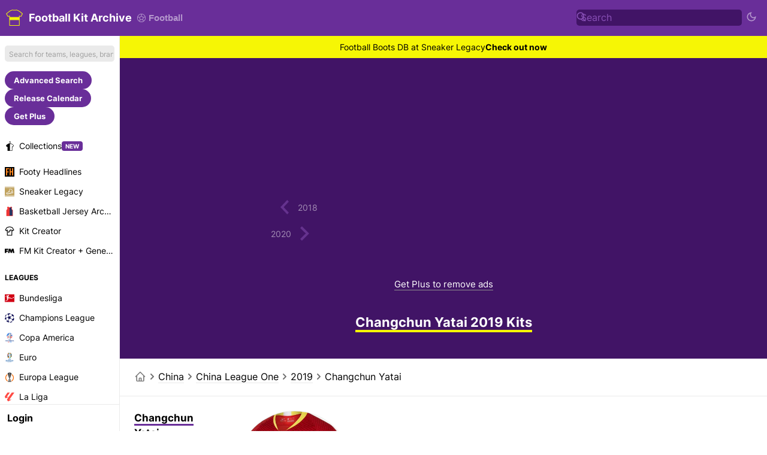

--- FILE ---
content_type: text/html; charset=UTF-8
request_url: https://www.footballkitarchive.com/changchun-yatai-2019-kits/
body_size: 22011
content:
<!DOCTYPE html>
<html dir="ltr" lang='en-US' data-mode="kit" data-theme="light">

<head>
    <meta charset="UTF-8">
    <meta http-equiv="Content-Type" content="text/html; charset=utf-8">
    <meta name="viewport" content="width=device-width, initial-scale=1.0">
    <meta http-equiv="X-UA-Compatible" content="ie=edge">
    <meta name="theme-color" content="#411466" />
    <!-- <meta name="theme-color" content="#411466" /> -->
    <title>Changchun Yatai 2019 Kits</title>
                <link rel="canonical" href="https://www.footballkitarchive.com/changchun-yatai-2019-kits/" />
                            <link rel="alternate" hreflang="en" href="https://www.footballkitarchive.com/changchun-yatai-2019-kits/" />
                    <link rel="alternate" hreflang="de" href="https://www.footballkitarchive.com/de/changchun-yatai-2019-kits/" />
                    <link rel="alternate" hreflang="es" href="https://www.footballkitarchive.com/es/changchun-yatai-2019-kits/" />
                    <link rel="alternate" hreflang="fr" href="https://www.footballkitarchive.com/fr/changchun-yatai-2019-kits/" />
                    <link rel="alternate" hreflang="it" href="https://www.footballkitarchive.com/it/changchun-yatai-2019-kits/" />
                    <link rel="alternate" hreflang="pt" href="https://www.footballkitarchive.com/pt/changchun-yatai-2019-kits/" />
                    <link rel="alternate" hreflang="nl" href="https://www.footballkitarchive.com/nl/changchun-yatai-2019-kits/" />
                    <link rel="alternate" hreflang="tr" href="https://www.footballkitarchive.com/tr/changchun-yatai-2019-kits/" />
                    <link rel="alternate" hreflang="ms" href="https://www.footballkitarchive.com/ms/changchun-yatai-2019-kits/" />
                    <link rel="alternate" hreflang="id" href="https://www.footballkitarchive.com/id/changchun-yatai-2019-kits/" />
                    <link rel="alternate" hreflang="el" href="https://www.footballkitarchive.com/el/changchun-yatai-2019-kits/" />
                    <link rel="alternate" hreflang="ru" href="https://www.footballkitarchive.com/ru/changchun-yatai-2019-kits/" />
                    <link rel="alternate" hreflang="zh" href="https://www.footballkitarchive.com/zh/changchun-yatai-2019-kits/" />
                    <link rel="alternate" hreflang="pl" href="https://www.footballkitarchive.com/pl/changchun-yatai-2019-kits/" />
                    <link rel="alternate" hreflang="ar" href="https://www.footballkitarchive.com/ar/changchun-yatai-2019-kits/" />
                    <meta content="Changchun Yatai 2019 Kits" property='og:title'>
    <meta content="Changchun Yatai 2019 Kits" property='twitter:title'>
            <meta content="Check out all Changchun Yatai 2019 kits as well as many more old and new football shirts from various top teams in the Football Kit Archive." name="description">
        <meta content="Check out all Changchun Yatai 2019 kits as well as many more old and new football shirts from various top teams in the Football Kit Archive." property="og:description">
        <meta content="Check out all Changchun Yatai 2019 kits as well as many more old and new football shirts from various top teams in the Football Kit Archive." property='twitter:description'>
                <meta content="https://cdn.footballkitarchive.com/2021/03/31/bPPhmtcUn2W06Q9.jpg" property='og:image'>
        <meta content="https://cdn.footballkitarchive.com/2021/03/31/bPPhmtcUn2W06Q9.jpg" property='twitter:image'>
        <meta content="Football Kit Archive" property='og:site_name'>
            <meta content='summary' property='twitter:card' />
                <meta content="@footballkitarch" property="twitter:site">
        <meta content="@footballkitarch" property="twitter:creator">
        <meta content="footballkitarchive.com" property="twitter:domain">
                <link rel='icon' type='image/png' href='https://www.footballkitarchive.com/img/favicon.png' sizes='32x32' type="image/x-icon">
        <link rel="apple-touch-icon" sizes="180x180" href="https://www.footballkitarchive.com/img/logo/logo-180.png?v=2">
        <link rel="apple-touch-icon" sizes="120x120" href="https://www.footballkitarchive.com/img/logo/logo-120.png?v=2">
        <link rel="apple-touch-icon" sizes="167x167" href="https://www.footballkitarchive.com/img/logo/logo-167.png?v=2">
        <link rel="apple-touch-icon" sizes="152x152" href="https://www.footballkitarchive.com/img/logo/logo-152.png?v=2">
                <link rel="stylesheet" href="/include/main.1769123333.css">
                <!-- Global site tag (gtag.js) - Google Analytics -->
    <script async src="https://www.googletagmanager.com/gtag/js?id=G-9P1V70K0VV"> </script>
    <script>
        window.dataLayer = window.dataLayer || [];

        function gtag() {
            dataLayer.push(arguments);
        }
        gtag('js', new Date());

        gtag('config', "G-9P1V70K0VV");
    </script>
            <script async src="https://pagead2.googlesyndication.com/pagead/js/adsbygoogle.js?client=ca-pub-5722789279541063" crossorigin="anonymous"></script>
        <!-- @formatter:off -->
        <script async src="https://fundingchoicesmessages.google.com/i/pub-5722789279541063?ers=1"></script><script>(function() {function signalGooglefcPresent() {if (!window.frames['googlefcPresent']) {if (document.body) {const iframe = document.createElement('iframe'); iframe.style = 'width: 0; height: 0; border: none; z-index: -1000; left: -1000px; top: -1000px;'; iframe.style.display = 'none'; iframe.name = 'googlefcPresent'; document.body.appendChild(iframe);} else {setTimeout(signalGooglefcPresent, 0);}}}signalGooglefcPresent();})();</script>
        <script>(function(){'use strict';function aa(a){var b=0;return function(){return b<a.length?{done:!1,value:a[b++]}:{done:!0}}}var ba=typeof Object.defineProperties=="function"?Object.defineProperty:function(a,b,c){if(a==Array.prototype||a==Object.prototype)return a;a[b]=c.value;return a};
        function ca(a){a=["object"==typeof globalThis&&globalThis,a,"object"==typeof window&&window,"object"==typeof self&&self,"object"==typeof global&&global];for(var b=0;b<a.length;++b){var c=a[b];if(c&&c.Math==Math)return c}throw Error("Cannot find global object");}var da=ca(this);function l(a,b){if(b)a:{var c=da;a=a.split(".");for(var d=0;d<a.length-1;d++){var e=a[d];if(!(e in c))break a;c=c[e]}a=a[a.length-1];d=c[a];b=b(d);b!=d&&b!=null&&ba(c,a,{configurable:!0,writable:!0,value:b})}}
        function ea(a){return a.raw=a}function n(a){var b=typeof Symbol!="undefined"&&Symbol.iterator&&a[Symbol.iterator];if(b)return b.call(a);if(typeof a.length=="number")return{next:aa(a)};throw Error(String(a)+" is not an iterable or ArrayLike");}function fa(a){for(var b,c=[];!(b=a.next()).done;)c.push(b.value);return c}var ha=typeof Object.create=="function"?Object.create:function(a){function b(){}b.prototype=a;return new b},p;
        if(typeof Object.setPrototypeOf=="function")p=Object.setPrototypeOf;else{var q;a:{var ja={a:!0},ka={};try{ka.__proto__=ja;q=ka.a;break a}catch(a){}q=!1}p=q?function(a,b){a.__proto__=b;if(a.__proto__!==b)throw new TypeError(a+" is not extensible");return a}:null}var la=p;
        function t(a,b){a.prototype=ha(b.prototype);a.prototype.constructor=a;if(la)la(a,b);else for(var c in b)if(c!="prototype")if(Object.defineProperties){var d=Object.getOwnPropertyDescriptor(b,c);d&&Object.defineProperty(a,c,d)}else a[c]=b[c];a.A=b.prototype}function ma(){for(var a=Number(this),b=[],c=a;c<arguments.length;c++)b[c-a]=arguments[c];return b}l("Object.is",function(a){return a?a:function(b,c){return b===c?b!==0||1/b===1/c:b!==b&&c!==c}});
        l("Array.prototype.includes",function(a){return a?a:function(b,c){var d=this;d instanceof String&&(d=String(d));var e=d.length;c=c||0;for(c<0&&(c=Math.max(c+e,0));c<e;c++){var f=d[c];if(f===b||Object.is(f,b))return!0}return!1}});
        l("String.prototype.includes",function(a){return a?a:function(b,c){if(this==null)throw new TypeError("The 'this' value for String.prototype.includes must not be null or undefined");if(b instanceof RegExp)throw new TypeError("First argument to String.prototype.includes must not be a regular expression");return this.indexOf(b,c||0)!==-1}});l("Number.MAX_SAFE_INTEGER",function(){return 9007199254740991});
        l("Number.isFinite",function(a){return a?a:function(b){return typeof b!=="number"?!1:!isNaN(b)&&b!==Infinity&&b!==-Infinity}});l("Number.isInteger",function(a){return a?a:function(b){return Number.isFinite(b)?b===Math.floor(b):!1}});l("Number.isSafeInteger",function(a){return a?a:function(b){return Number.isInteger(b)&&Math.abs(b)<=Number.MAX_SAFE_INTEGER}});
        l("Math.trunc",function(a){return a?a:function(b){b=Number(b);if(isNaN(b)||b===Infinity||b===-Infinity||b===0)return b;var c=Math.floor(Math.abs(b));return b<0?-c:c}});/*

        Copyright The Closure Library Authors.
        SPDX-License-Identifier: Apache-2.0
        */
        var u=this||self;function v(a,b){a:{var c=["CLOSURE_FLAGS"];for(var d=u,e=0;e<c.length;e++)if(d=d[c[e]],d==null){c=null;break a}c=d}a=c&&c[a];return a!=null?a:b}function w(a){return a};function na(a){u.setTimeout(function(){throw a;},0)};var oa=v(610401301,!1),pa=v(188588736,!0),qa=v(645172343,v(1,!0));var x,ra=u.navigator;x=ra?ra.userAgentData||null:null;function z(a){return oa?x?x.brands.some(function(b){return(b=b.brand)&&b.indexOf(a)!=-1}):!1:!1}function A(a){var b;a:{if(b=u.navigator)if(b=b.userAgent)break a;b=""}return b.indexOf(a)!=-1};function B(){return oa?!!x&&x.brands.length>0:!1}function C(){return B()?z("Chromium"):(A("Chrome")||A("CriOS"))&&!(B()?0:A("Edge"))||A("Silk")};var sa=B()?!1:A("Trident")||A("MSIE");!A("Android")||C();C();A("Safari")&&(C()||(B()?0:A("Coast"))||(B()?0:A("Opera"))||(B()?0:A("Edge"))||(B()?z("Microsoft Edge"):A("Edg/"))||B()&&z("Opera"));var ta={},D=null;var ua=typeof Uint8Array!=="undefined",va=!sa&&typeof btoa==="function";var wa;function E(){return typeof BigInt==="function"};var F=typeof Symbol==="function"&&typeof Symbol()==="symbol";function xa(a){return typeof Symbol==="function"&&typeof Symbol()==="symbol"?Symbol():a}var G=xa(),ya=xa("2ex");var za=F?function(a,b){a[G]|=b}:function(a,b){a.g!==void 0?a.g|=b:Object.defineProperties(a,{g:{value:b,configurable:!0,writable:!0,enumerable:!1}})},H=F?function(a){return a[G]|0}:function(a){return a.g|0},I=F?function(a){return a[G]}:function(a){return a.g},J=F?function(a,b){a[G]=b}:function(a,b){a.g!==void 0?a.g=b:Object.defineProperties(a,{g:{value:b,configurable:!0,writable:!0,enumerable:!1}})};function Aa(a,b){J(b,(a|0)&-14591)}function Ba(a,b){J(b,(a|34)&-14557)};var K={},Ca={};function Da(a){return!(!a||typeof a!=="object"||a.g!==Ca)}function Ea(a){return a!==null&&typeof a==="object"&&!Array.isArray(a)&&a.constructor===Object}function L(a,b,c){if(!Array.isArray(a)||a.length)return!1;var d=H(a);if(d&1)return!0;if(!(b&&(Array.isArray(b)?b.includes(c):b.has(c))))return!1;J(a,d|1);return!0};var M=0,N=0;function Fa(a){var b=a>>>0;M=b;N=(a-b)/4294967296>>>0}function Ga(a){if(a<0){Fa(-a);var b=n(Ha(M,N));a=b.next().value;b=b.next().value;M=a>>>0;N=b>>>0}else Fa(a)}function Ia(a,b){b>>>=0;a>>>=0;if(b<=2097151)var c=""+(4294967296*b+a);else E()?c=""+(BigInt(b)<<BigInt(32)|BigInt(a)):(c=(a>>>24|b<<8)&16777215,b=b>>16&65535,a=(a&16777215)+c*6777216+b*6710656,c+=b*8147497,b*=2,a>=1E7&&(c+=a/1E7>>>0,a%=1E7),c>=1E7&&(b+=c/1E7>>>0,c%=1E7),c=b+Ja(c)+Ja(a));return c}
        function Ja(a){a=String(a);return"0000000".slice(a.length)+a}function Ha(a,b){b=~b;a?a=~a+1:b+=1;return[a,b]};var Ka=/^-?([1-9][0-9]*|0)(\.[0-9]+)?$/;var O;function La(a,b){O=b;a=new a(b);O=void 0;return a}
        function P(a,b,c){a==null&&(a=O);O=void 0;if(a==null){var d=96;c?(a=[c],d|=512):a=[];b&&(d=d&-16760833|(b&1023)<<14)}else{if(!Array.isArray(a))throw Error("narr");d=H(a);if(d&2048)throw Error("farr");if(d&64)return a;d|=64;if(c&&(d|=512,c!==a[0]))throw Error("mid");a:{c=a;var e=c.length;if(e){var f=e-1;if(Ea(c[f])){d|=256;b=f-(+!!(d&512)-1);if(b>=1024)throw Error("pvtlmt");d=d&-16760833|(b&1023)<<14;break a}}if(b){b=Math.max(b,e-(+!!(d&512)-1));if(b>1024)throw Error("spvt");d=d&-16760833|(b&1023)<<
        14}}}J(a,d);return a};function Ma(a){switch(typeof a){case "number":return isFinite(a)?a:String(a);case "boolean":return a?1:0;case "object":if(a)if(Array.isArray(a)){if(L(a,void 0,0))return}else if(ua&&a!=null&&a instanceof Uint8Array){if(va){for(var b="",c=0,d=a.length-10240;c<d;)b+=String.fromCharCode.apply(null,a.subarray(c,c+=10240));b+=String.fromCharCode.apply(null,c?a.subarray(c):a);a=btoa(b)}else{b===void 0&&(b=0);if(!D){D={};c="ABCDEFGHIJKLMNOPQRSTUVWXYZabcdefghijklmnopqrstuvwxyz0123456789".split("");d=["+/=",
        "+/","-_=","-_.","-_"];for(var e=0;e<5;e++){var f=c.concat(d[e].split(""));ta[e]=f;for(var g=0;g<f.length;g++){var h=f[g];D[h]===void 0&&(D[h]=g)}}}b=ta[b];c=Array(Math.floor(a.length/3));d=b[64]||"";for(e=f=0;f<a.length-2;f+=3){var k=a[f],m=a[f+1];h=a[f+2];g=b[k>>2];k=b[(k&3)<<4|m>>4];m=b[(m&15)<<2|h>>6];h=b[h&63];c[e++]=g+k+m+h}g=0;h=d;switch(a.length-f){case 2:g=a[f+1],h=b[(g&15)<<2]||d;case 1:a=a[f],c[e]=b[a>>2]+b[(a&3)<<4|g>>4]+h+d}a=c.join("")}return a}}return a};function Na(a,b,c){a=Array.prototype.slice.call(a);var d=a.length,e=b&256?a[d-1]:void 0;d+=e?-1:0;for(b=b&512?1:0;b<d;b++)a[b]=c(a[b]);if(e){b=a[b]={};for(var f in e)Object.prototype.hasOwnProperty.call(e,f)&&(b[f]=c(e[f]))}return a}function Oa(a,b,c,d,e){if(a!=null){if(Array.isArray(a))a=L(a,void 0,0)?void 0:e&&H(a)&2?a:Pa(a,b,c,d!==void 0,e);else if(Ea(a)){var f={},g;for(g in a)Object.prototype.hasOwnProperty.call(a,g)&&(f[g]=Oa(a[g],b,c,d,e));a=f}else a=b(a,d);return a}}
        function Pa(a,b,c,d,e){var f=d||c?H(a):0;d=d?!!(f&32):void 0;a=Array.prototype.slice.call(a);for(var g=0;g<a.length;g++)a[g]=Oa(a[g],b,c,d,e);c&&c(f,a);return a}function Qa(a){return a.s===K?a.toJSON():Ma(a)};function Ra(a,b,c){c=c===void 0?Ba:c;if(a!=null){if(ua&&a instanceof Uint8Array)return b?a:new Uint8Array(a);if(Array.isArray(a)){var d=H(a);if(d&2)return a;b&&(b=d===0||!!(d&32)&&!(d&64||!(d&16)));return b?(J(a,(d|34)&-12293),a):Pa(a,Ra,d&4?Ba:c,!0,!0)}a.s===K&&(c=a.h,d=I(c),a=d&2?a:La(a.constructor,Sa(c,d,!0)));return a}}function Sa(a,b,c){var d=c||b&2?Ba:Aa,e=!!(b&32);a=Na(a,b,function(f){return Ra(f,e,d)});za(a,32|(c?2:0));return a};function Ta(a,b){a=a.h;return Ua(a,I(a),b)}function Va(a,b,c,d){b=d+(+!!(b&512)-1);if(!(b<0||b>=a.length||b>=c))return a[b]}
        function Ua(a,b,c,d){if(c===-1)return null;var e=b>>14&1023||536870912;if(c>=e){if(b&256)return a[a.length-1][c]}else{var f=a.length;if(d&&b&256&&(d=a[f-1][c],d!=null)){if(Va(a,b,e,c)&&ya!=null){var g;a=(g=wa)!=null?g:wa={};g=a[ya]||0;g>=4||(a[ya]=g+1,g=Error(),g.__closure__error__context__984382||(g.__closure__error__context__984382={}),g.__closure__error__context__984382.severity="incident",na(g))}return d}return Va(a,b,e,c)}}
        function Wa(a,b,c,d,e){var f=b>>14&1023||536870912;if(c>=f||e&&!qa){var g=b;if(b&256)e=a[a.length-1];else{if(d==null)return;e=a[f+(+!!(b&512)-1)]={};g|=256}e[c]=d;c<f&&(a[c+(+!!(b&512)-1)]=void 0);g!==b&&J(a,g)}else a[c+(+!!(b&512)-1)]=d,b&256&&(a=a[a.length-1],c in a&&delete a[c])}
        function Xa(a,b){var c=Ya;var d=d===void 0?!1:d;var e=a.h;var f=I(e),g=Ua(e,f,b,d);if(g!=null&&typeof g==="object"&&g.s===K)c=g;else if(Array.isArray(g)){var h=H(g),k=h;k===0&&(k|=f&32);k|=f&2;k!==h&&J(g,k);c=new c(g)}else c=void 0;c!==g&&c!=null&&Wa(e,f,b,c,d);e=c;if(e==null)return e;a=a.h;f=I(a);f&2||(g=e,c=g.h,h=I(c),g=h&2?La(g.constructor,Sa(c,h,!1)):g,g!==e&&(e=g,Wa(a,f,b,e,d)));return e}function Za(a,b){a=Ta(a,b);return a==null||typeof a==="string"?a:void 0}
        function $a(a,b){var c=c===void 0?0:c;a=Ta(a,b);if(a!=null)if(b=typeof a,b==="number"?Number.isFinite(a):b!=="string"?0:Ka.test(a))if(typeof a==="number"){if(a=Math.trunc(a),!Number.isSafeInteger(a)){Ga(a);b=M;var d=N;if(a=d&2147483648)b=~b+1>>>0,d=~d>>>0,b==0&&(d=d+1>>>0);b=d*4294967296+(b>>>0);a=a?-b:b}}else if(b=Math.trunc(Number(a)),Number.isSafeInteger(b))a=String(b);else{if(b=a.indexOf("."),b!==-1&&(a=a.substring(0,b)),!(a[0]==="-"?a.length<20||a.length===20&&Number(a.substring(0,7))>-922337:
        a.length<19||a.length===19&&Number(a.substring(0,6))<922337)){if(a.length<16)Ga(Number(a));else if(E())a=BigInt(a),M=Number(a&BigInt(4294967295))>>>0,N=Number(a>>BigInt(32)&BigInt(4294967295));else{b=+(a[0]==="-");N=M=0;d=a.length;for(var e=b,f=(d-b)%6+b;f<=d;e=f,f+=6)e=Number(a.slice(e,f)),N*=1E6,M=M*1E6+e,M>=4294967296&&(N+=Math.trunc(M/4294967296),N>>>=0,M>>>=0);b&&(b=n(Ha(M,N)),a=b.next().value,b=b.next().value,M=a,N=b)}a=M;b=N;b&2147483648?E()?a=""+(BigInt(b|0)<<BigInt(32)|BigInt(a>>>0)):(b=
        n(Ha(a,b)),a=b.next().value,b=b.next().value,a="-"+Ia(a,b)):a=Ia(a,b)}}else a=void 0;return a!=null?a:c}function R(a,b){var c=c===void 0?"":c;a=Za(a,b);return a!=null?a:c};var S;function T(a,b,c){this.h=P(a,b,c)}T.prototype.toJSON=function(){return ab(this)};T.prototype.s=K;T.prototype.toString=function(){try{return S=!0,ab(this).toString()}finally{S=!1}};
        function ab(a){var b=S?a.h:Pa(a.h,Qa,void 0,void 0,!1);var c=!S;var d=pa?void 0:a.constructor.v;var e=I(c?a.h:b);if(a=b.length){var f=b[a-1],g=Ea(f);g?a--:f=void 0;e=+!!(e&512)-1;var h=b;if(g){b:{var k=f;var m={};g=!1;if(k)for(var r in k)if(Object.prototype.hasOwnProperty.call(k,r))if(isNaN(+r))m[r]=k[r];else{var y=k[r];Array.isArray(y)&&(L(y,d,+r)||Da(y)&&y.size===0)&&(y=null);y==null&&(g=!0);y!=null&&(m[r]=y)}if(g){for(var Q in m)break b;m=null}else m=k}k=m==null?f!=null:m!==f}for(var ia;a>0;a--){Q=
        a-1;r=h[Q];Q-=e;if(!(r==null||L(r,d,Q)||Da(r)&&r.size===0))break;ia=!0}if(h!==b||k||ia){if(!c)h=Array.prototype.slice.call(h,0,a);else if(ia||k||m)h.length=a;m&&h.push(m)}b=h}return b};function bb(a){return function(b){if(b==null||b=="")b=new a;else{b=JSON.parse(b);if(!Array.isArray(b))throw Error("dnarr");za(b,32);b=La(a,b)}return b}};function cb(a){this.h=P(a)}t(cb,T);var db=bb(cb);var U;function V(a){this.g=a}V.prototype.toString=function(){return this.g+""};var eb={};function fb(a){if(U===void 0){var b=null;var c=u.trustedTypes;if(c&&c.createPolicy){try{b=c.createPolicy("goog#html",{createHTML:w,createScript:w,createScriptURL:w})}catch(d){u.console&&u.console.error(d.message)}U=b}else U=b}a=(b=U)?b.createScriptURL(a):a;return new V(a,eb)};/*

        SPDX-License-Identifier: Apache-2.0
        */
        function gb(a){var b=ma.apply(1,arguments);if(b.length===0)return fb(a[0]);for(var c=a[0],d=0;d<b.length;d++)c+=encodeURIComponent(b[d])+a[d+1];return fb(c)};function hb(a,b){a.src=b instanceof V&&b.constructor===V?b.g:"type_error:TrustedResourceUrl";var c,d;(c=(b=(d=(c=(a.ownerDocument&&a.ownerDocument.defaultView||window).document).querySelector)==null?void 0:d.call(c,"script[nonce]"))?b.nonce||b.getAttribute("nonce")||"":"")&&a.setAttribute("nonce",c)};function ib(){return Math.floor(Math.random()*2147483648).toString(36)+Math.abs(Math.floor(Math.random()*2147483648)^Date.now()).toString(36)};function jb(a,b){b=String(b);a.contentType==="application/xhtml+xml"&&(b=b.toLowerCase());return a.createElement(b)}function kb(a){this.g=a||u.document||document};function lb(a){a=a===void 0?document:a;return a.createElement("script")};function mb(a,b,c,d,e,f){try{var g=a.g,h=lb(g);h.async=!0;hb(h,b);g.head.appendChild(h);h.addEventListener("load",function(){e();d&&g.head.removeChild(h)});h.addEventListener("error",function(){c>0?mb(a,b,c-1,d,e,f):(d&&g.head.removeChild(h),f())})}catch(k){f()}};var nb=u.atob("aHR0cHM6Ly93d3cuZ3N0YXRpYy5jb20vaW1hZ2VzL2ljb25zL21hdGVyaWFsL3N5c3RlbS8xeC93YXJuaW5nX2FtYmVyXzI0ZHAucG5n"),ob=u.atob("WW91IGFyZSBzZWVpbmcgdGhpcyBtZXNzYWdlIGJlY2F1c2UgYWQgb3Igc2NyaXB0IGJsb2NraW5nIHNvZnR3YXJlIGlzIGludGVyZmVyaW5nIHdpdGggdGhpcyBwYWdlLg=="),pb=u.atob("RGlzYWJsZSBhbnkgYWQgb3Igc2NyaXB0IGJsb2NraW5nIHNvZnR3YXJlLCB0aGVuIHJlbG9hZCB0aGlzIHBhZ2Uu");function qb(a,b,c){this.i=a;this.u=b;this.o=c;this.g=null;this.j=[];this.m=!1;this.l=new kb(this.i)}
        function rb(a){if(a.i.body&&!a.m){var b=function(){sb(a);u.setTimeout(function(){tb(a,3)},50)};mb(a.l,a.u,2,!0,function(){u[a.o]||b()},b);a.m=!0}}
        function sb(a){for(var b=W(1,5),c=0;c<b;c++){var d=X(a);a.i.body.appendChild(d);a.j.push(d)}b=X(a);b.style.bottom="0";b.style.left="0";b.style.position="fixed";b.style.width=W(100,110).toString()+"%";b.style.zIndex=W(2147483544,2147483644).toString();b.style.backgroundColor=ub(249,259,242,252,219,229);b.style.boxShadow="0 0 12px #888";b.style.color=ub(0,10,0,10,0,10);b.style.display="flex";b.style.justifyContent="center";b.style.fontFamily="Roboto, Arial";c=X(a);c.style.width=W(80,85).toString()+
        "%";c.style.maxWidth=W(750,f775).toString()+"px";c.style.margin="24px";c.style.display="flex";c.style.alignItems="flex-start";c.style.justifyContent="center";d=jb(a.l.g,"IMG");d.className=ib();d.src=nb;d.alt="Warning icon";d.style.height="24px";d.style.width="24px";d.style.paddingRight="16px";var e=X(a),f=X(a);f.style.fontWeight="bold";f.textContent=ob;var g=X(a);g.textContent=pb;Y(a,e,f);Y(a,e,g);Y(a,c,d);Y(a,c,e);Y(a,b,c);a.g=b;a.i.body.appendChild(a.g);b=W(1,5);for(c=0;c<b;c++)d=X(a),a.i.body.appendChild(d),
        a.j.push(d)}function Y(a,b,c){for(var d=W(1,5),e=0;e<d;e++){var f=X(a);b.appendChild(f)}b.appendChild(c);c=W(1,5);for(d=0;d<c;d++)e=X(a),b.appendChild(e)}function W(a,b){return Math.floor(a+Math.random()*(b-a))}function ub(a,b,c,d,e,f){return"rgb("+W(Math.max(a,0),Math.min(b,255)).toString()+","+W(Math.max(c,0),Math.min(d,255)).toString()+","+W(Math.max(e,0),Math.min(f,255)).toString()+")"}function X(a){a=jb(a.l.g,"DIV");a.className=ib();return a}
        function tb(a,b){b<=0||a.g!=null&&a.g.offsetHeight!==0&&a.g.offsetWidth!==0||(vb(a),sb(a),u.setTimeout(function(){tb(a,b-1)},50))}function vb(a){for(var b=n(a.j),c=b.next();!c.done;c=b.next())(c=c.value)&&c.parentNode&&c.parentNode.removeChild(c);a.j=[];(b=a.g)&&b.parentNode&&b.parentNode.removeChild(b);a.g=null};function wb(a,b,c,d,e){function f(k){document.body?g(document.body):k>0?u.setTimeout(function(){f(k-1)},e):b()}function g(k){k.appendChild(h);u.setTimeout(function(){h?(h.offsetHeight!==0&&h.offsetWidth!==0?b():a(),h.parentNode&&h.parentNode.removeChild(h)):a()},d)}var h=xb(c);f(3)}function xb(a){var b=document.createElement("div");b.className=a;b.style.width="1px";b.style.height="1px";b.style.position="absolute";b.style.left="-10000px";b.style.top="-10000px";b.style.zIndex="-10000";return b};function Ya(a){this.h=P(a)}t(Ya,T);function yb(a){this.h=P(a)}t(yb,T);var zb=bb(yb);function Ab(a){if(!a)return null;a=Za(a,4);var b;a===null||a===void 0?b=null:b=fb(a);return b};var Bb=ea([""]),Cb=ea([""]);function Db(a,b){this.m=a;this.o=new kb(a.document);this.g=b;this.j=R(this.g,1);this.u=Ab(Xa(this.g,2))||gb(Bb);this.i=!1;b=Ab(Xa(this.g,13))||gb(Cb);this.l=new qb(a.document,b,R(this.g,12))}Db.prototype.start=function(){Eb(this)};
        function Eb(a){Fb(a);mb(a.o,a.u,3,!1,function(){a:{var b=a.j;var c=u.btoa(b);if(c=u[c]){try{var d=db(u.atob(c))}catch(e){b=!1;break a}b=b===Za(d,1)}else b=!1}b?Z(a,R(a.g,14)):(Z(a,R(a.g,8)),rb(a.l))},function(){wb(function(){Z(a,R(a.g,7));rb(a.l)},function(){return Z(a,R(a.g,6))},R(a.g,9),$a(a.g,10),$a(a.g,11))})}function Z(a,b){a.i||(a.i=!0,a=new a.m.XMLHttpRequest,a.open("GET",b,!0),a.send())}function Fb(a){var b=u.btoa(a.j);a.m[b]&&Z(a,R(a.g,5))};(function(a,b){u[a]=function(){var c=ma.apply(0,arguments);u[a]=function(){};b.call.apply(b,[null].concat(c instanceof Array?c:fa(n(c))))}})("__h82AlnkH6D91__",function(a){typeof window.atob==="function"&&(new Db(window,zb(window.atob(a)))).start()});}).call(this);

        window.__h82AlnkH6D91__("[base64]/[base64]/[base64]/[base64]");</script>
        <!-- @formatter:on -->
        <link rel="manifest" href="/manifest.json">
            <link rel="preconnect" href="https://cdn.footballkitarchive.com/">
        <link rel="dns-prefetch" href="https://cdn.footballkitarchive.com/">
        <style>
        /* cyrillic-ext */
        @font-face {
            font-family: 'Inter';
            font-style: normal;
            font-weight: 400;
            font-display: swap;
            src: url(https://fonts.gstatic.com/s/inter/v7/UcC73FwrK3iLTeHuS_fvQtMwCp50KnMa2JL7SUc.woff2) format('woff2');
            unicode-range: U+0460-052F, U+1C80-1C88, U+20B4, U+2DE0-2DFF, U+A640-A69F, U+FE2E-FE2F;
        }

        /* cyrillic */
        @font-face {
            font-family: 'Inter';
            font-style: normal;
            font-weight: 400;
            font-display: swap;
            src: url(https://fonts.gstatic.com/s/inter/v7/UcC73FwrK3iLTeHuS_fvQtMwCp50KnMa0ZL7SUc.woff2) format('woff2');
            unicode-range: U+0400-045F, U+0490-0491, U+04B0-04B1, U+2116;
        }

        /* greek-ext */
        @font-face {
            font-family: 'Inter';
            font-style: normal;
            font-weight: 400;
            font-display: swap;
            src: url(https://fonts.gstatic.com/s/inter/v7/UcC73FwrK3iLTeHuS_fvQtMwCp50KnMa2ZL7SUc.woff2) format('woff2');
            unicode-range: U+1F00-1FFF;
        }

        /* greek */
        @font-face {
            font-family: 'Inter';
            font-style: normal;
            font-weight: 400;
            font-display: swap;
            src: url(https://fonts.gstatic.com/s/inter/v7/UcC73FwrK3iLTeHuS_fvQtMwCp50KnMa1pL7SUc.woff2) format('woff2');
            unicode-range: U+0370-03FF;
        }

        /* vietnamese */
        @font-face {
            font-family: 'Inter';
            font-style: normal;
            font-weight: 400;
            font-display: swap;
            src: url(https://fonts.gstatic.com/s/inter/v7/UcC73FwrK3iLTeHuS_fvQtMwCp50KnMa2pL7SUc.woff2) format('woff2');
            unicode-range: U+0102-0103, U+0110-0111, U+0128-0129, U+0168-0169, U+01A0-01A1, U+01AF-01B0, U+1EA0-1EF9, U+20AB;
        }

        /* latin-ext */
        @font-face {
            font-family: 'Inter';
            font-style: normal;
            font-weight: 400;
            font-display: swap;
            src: url(https://fonts.gstatic.com/s/inter/v7/UcC73FwrK3iLTeHuS_fvQtMwCp50KnMa25L7SUc.woff2) format('woff2');
            unicode-range: U+0100-024F, U+0259, U+1E00-1EFF, U+2020, U+20A0-20AB, U+20AD-20CF, U+2113, U+2C60-2C7F, U+A720-A7FF;
        }

        /* latin */
        @font-face {
            font-family: 'Inter';
            font-style: normal;
            font-weight: 400;
            font-display: swap;
            src: url(https://fonts.gstatic.com/s/inter/v7/UcC73FwrK3iLTeHuS_fvQtMwCp50KnMa1ZL7.woff2) format('woff2');
            unicode-range: U+0000-00FF, U+0131, U+0152-0153, U+02BB-02BC, U+02C6, U+02DA, U+02DC, U+2000-206F, U+2074, U+20AC, U+2122, U+2191, U+2193, U+2212, U+2215, U+FEFF, U+FFFD;
        }

        /* cyrillic-ext */
        @font-face {
            font-family: 'Inter';
            font-style: normal;
            font-weight: 700;
            font-display: swap;
            src: url(https://fonts.gstatic.com/s/inter/v7/UcC73FwrK3iLTeHuS_fvQtMwCp50KnMa2JL7SUc.woff2) format('woff2');
            unicode-range: U+0460-052F, U+1C80-1C88, U+20B4, U+2DE0-2DFF, U+A640-A69F, U+FE2E-FE2F;
        }

        /* cyrillic */
        @font-face {
            font-family: 'Inter';
            font-style: normal;
            font-weight: 700;
            font-display: swap;
            src: url(https://fonts.gstatic.com/s/inter/v7/UcC73FwrK3iLTeHuS_fvQtMwCp50KnMa0ZL7SUc.woff2) format('woff2');
            unicode-range: U+0400-045F, U+0490-0491, U+04B0-04B1, U+2116;
        }

        /* greek-ext */
        @font-face {
            font-family: 'Inter';
            font-style: normal;
            font-weight: 700;
            font-display: swap;
            src: url(https://fonts.gstatic.com/s/inter/v7/UcC73FwrK3iLTeHuS_fvQtMwCp50KnMa2ZL7SUc.woff2) format('woff2');
            unicode-range: U+1F00-1FFF;
        }

        /* greek */
        @font-face {
            font-family: 'Inter';
            font-style: normal;
            font-weight: 700;
            font-display: swap;
            src: url(https://fonts.gstatic.com/s/inter/v7/UcC73FwrK3iLTeHuS_fvQtMwCp50KnMa1pL7SUc.woff2) format('woff2');
            unicode-range: U+0370-03FF;
        }

        /* vietnamese */
        @font-face {
            font-family: 'Inter';
            font-style: normal;
            font-weight: 700;
            font-display: swap;
            src: url(https://fonts.gstatic.com/s/inter/v7/UcC73FwrK3iLTeHuS_fvQtMwCp50KnMa2pL7SUc.woff2) format('woff2');
            unicode-range: U+0102-0103, U+0110-0111, U+0128-0129, U+0168-0169, U+01A0-01A1, U+01AF-01B0, U+1EA0-1EF9, U+20AB;
        }

        /* latin-ext */
        @font-face {
            font-family: 'Inter';
            font-style: normal;
            font-weight: 700;
            font-display: swap;
            src: url(https://fonts.gstatic.com/s/inter/v7/UcC73FwrK3iLTeHuS_fvQtMwCp50KnMa25L7SUc.woff2) format('woff2');
            unicode-range: U+0100-024F, U+0259, U+1E00-1EFF, U+2020, U+20A0-20AB, U+20AD-20CF, U+2113, U+2C60-2C7F, U+A720-A7FF;
        }

        /* latin */
        @font-face {
            font-family: 'Inter';
            font-style: normal;
            font-weight: 700;
            font-display: swap;
            src: url(https://fonts.gstatic.com/s/inter/v7/UcC73FwrK3iLTeHuS_fvQtMwCp50KnMa1ZL7.woff2) format('woff2');
            unicode-range: U+0000-00FF, U+0131, U+0152-0153, U+02BB-02BC, U+02C6, U+02DA, U+02DC, U+2000-206F, U+2074, U+20AC, U+2122, U+2191, U+2193, U+2212, U+2215, U+FEFF, U+FFFD;
        }
    </style>
</head>
<body>
	        <div class="navigation" id="navigation">
        <header class="topbar">
            <div :style="{opacity: searchOpen ? 0 : 100, width: searchOpen ? 0 : 'auto'}">
                                    <button class="hamburger-icon" @click="toggleMenu" v-if="isMobile" v-cloak>
                        <svg xmlns="http://www.w3.org/2000/svg" class="h-6 w-6" fill="none" viewBox="0 0 24 24" stroke="currentColor">
                            <path stroke-linecap="round" stroke-linejoin="round" stroke-width="2" d="M4 6h16M4 12h16M4 18h16" />
                        </svg>
                                                    <span class="hamburger-new-indicator"></span>
                                            </button>
                                <a href="/">
                    <div class='title-logo' id='title-logo'>
                                                    <div id='logo' data-current='half'>
                                    <svg viewBox="0 0 162.689 160">
    <g>
        <defs>
            <path id="SVGID_1_" d="M82,160H35V66.697l-16.587,4.147L4.277,44.09c0,0,20.85-18.264,31.022-24.803
                c10.172-6.54,24.895-11.989,24.895-11.989s12.719,2.193,18.591,2.193c2.621,0,3.213-0.013,3.213-0.013s0.591,0.013,3.212,0.013
                c5.872,0,18.587-2.193,18.587-2.193s14.714,5.449,24.886,11.989c10.173,6.539,31.006,24.803,31.006,24.803l-14.103,26.755
                L129,66.697V160H82z"/>
        </defs>
        <clipPath id="SVGID_2_">
            <use xlink:href="#SVGID_1_"  overflow="visible"/>
        </clipPath>
        <g clip-path="url(#SVGID_2_)" id="styles">
            <rect id="half" x="-38" y="-46" fill="currentColor" width="120" height="241"/>
            
                <line id="center_stripe" opacity="0" fill="none" stroke="currentColor" stroke-width="30" stroke-miterlimit="10" x1="82" y1="-14" x2="82" y2="191"/>
            <polygon id="harlequin" opacity="0" fill="currentColor" points="128,8 34,161 128,161 128,160 160,160 160,8 		"/>
            
                <line id="boca" opacity="0" fill="none" stroke="currentColor" stroke-width="30" stroke-miterlimit="10" x1="184" y1="89" x2="-21" y2="89"/>
            <g id="hoops" opacity="0">
                <g display="inline">
                    <line fill="none" stroke="currentColor" stroke-width="10" stroke-miterlimit="10" x1="184" y1="220" x2="-21" y2="220"/>
                </g>
                <g display="inline">
                    <line fill="none" stroke="currentColor" stroke-width="10" stroke-miterlimit="10" x1="184" y1="200" x2="-21" y2="200"/>
                </g>
                <g display="inline">
                    <line fill="none" stroke="currentColor" stroke-width="10" stroke-miterlimit="10" x1="184" y1="180" x2="-21" y2="180"/>
                </g>
                <g display="inline">
                    <line fill="none" stroke="currentColor" stroke-width="10" stroke-miterlimit="10" x1="184" y1="160" x2="-21" y2="160"/>
                </g>
                <g display="inline">
                    <line fill="none" stroke="currentColor" stroke-width="10" stroke-miterlimit="10" x1="184" y1="140" x2="-21" y2="140"/>
                </g>
                <g display="inline">
                    <line fill="none" stroke="currentColor" stroke-width="10" stroke-miterlimit="10" x1="184" y1="120" x2="-21" y2="120"/>
                </g>
                <g display="inline">
                    <line fill="none" stroke="currentColor" stroke-width="10" stroke-miterlimit="10" x1="184" y1="100" x2="-21" y2="100"/>
                </g>
                <g display="inline">
                    <line fill="none" stroke="currentColor" stroke-width="10" stroke-miterlimit="10" x1="184" y1="80" x2="-21" y2="80"/>
                </g>
                <g display="inline">
                    <line fill="none" stroke="currentColor" stroke-width="10" stroke-miterlimit="10" x1="184" y1="60" x2="-21" y2="60"/>
                </g>
                <g display="inline">
                    <line fill="none" stroke="currentColor" stroke-width="10" stroke-miterlimit="10" x1="184" y1="40" x2="-21" y2="40"/>
                </g>
                <g display="inline">
                    <line fill="none" stroke="currentColor" stroke-width="10" stroke-miterlimit="10" x1="184" y1="20" x2="-21" y2="20"/>
                </g>
            </g>
        </g>
    </g>
    <path fill="none" stroke="currentColor" stroke-width="6" stroke-linejoin="round" stroke-miterlimit="10" d="M82,157H35V63.697
        l-16.587,4.147L4.277,41.09c0,0,20.85-18.264,31.022-24.803C45.472,9.748,60.194,4.298,60.194,4.298s12.719,2.193,18.591,2.193
        c2.621,0,3.213-0.013,3.213-0.013s0.591,0.013,3.212,0.013c5.872,0,18.587-2.193,18.587-2.193s14.714,5.449,24.886,11.989
        c10.173,6.539,31.006,24.803,31.006,24.803l-14.103,26.755L129,63.697V157H82z"/>
    </svg>                            </div>
                                                <span class="sitename">Football Kit Archive</span>
                    </div>
                </a>
                <!-- dropdown -->
                <site-switch />
            </div>
            <div class="topbar-right" :class="{'search-open': searchOpen}" :style="{width: searchOpen ? '100%' : 'auto'}" v-cloak>
                                    <form action="/" class="topsearch-container" id="topsearch" :style="{width: searchOpen ? '100%' : 'auto'}">
                        <button class="search-icon" @click="toggleSearch" type="button">
                            <svg xmlns="http://www.w3.org/2000/svg" class="h-5 w-5" viewBox="0 0 20 20" v-show="searchOpen">
                                <path fill-rule="evenodd" d="M4.293 4.293a1 1 0 011.414 0L10 8.586l4.293-4.293a1 1 0 111.414 1.414L11.414 10l4.293 4.293a1 1 0 01-1.414 1.414L10 11.414l-4.293 4.293a1 1 0 01-1.414-1.414L8.586 10 4.293 5.707a1 1 0 010-1.414z" clip-rule="evenodd" />
                            </svg>
                            <svg xmlns="http://www.w3.org/2000/svg" viewBox="946.8 946.8 20 20" v-show="!searchOpen">
                                <path d="M965.7 964.6l-4.5-4.7c1.2-1.4 1.8-3.1 1.8-4.9 0-4.2-3.4-7.7-7.7-7.7s-7.7 3.4-7.7 7.7c0 4.2 3.4 7.7 7.7 7.7 1.6 0 3.1-0.5 4.4-1.4l4.6 4.7c0.2 0.2 0.4 0.3 0.7 0.3 0.3 0 0.5-0.1 0.7-0.3C966 965.6 966.1 965 965.7 964.6zM955.3 949.3c3.1 0 5.7 2.5 5.7 5.7s-2.5 5.7-5.7 5.7 -5.7-2.5-5.7-5.7S952.2 949.3 955.3 949.3z" />
                            </svg>
                        </button>
                        <input @click="highlightSearch" :style="{width: searchOpen ? '100%' : 'auto'}" class="topsearch" name="q" ref="topsearch" placeholder="Search" type="text">
                    </form>
                                                    <button class="header-icon-button" @click="toggleDarkMode" v-if="!searchOpen">
                        <svg v-if="theme == 'light'||theme=='custom-light'||(theme=='dark'&&usesCustomColors)" class="darkmode-off" fill="currentColor" viewBox="0 0 24 24" xmlns="http://www.w3.org/2000/svg">
                            <path d="M9.37 5.51A7.35 7.35 0 009.1 7.5c0 4.08 3.32 7.4 7.4 7.4.68 0 1.35-.09 1.99-.27A7.014 7.014 0 0112 19c-3.86 0-7-3.14-7-7 0-2.93 1.81-5.45 4.37-6.49zM12 3a9 9 0 109 9c0-.46-.04-.92-.1-1.36a5.389 5.389 0 01-4.4 2.26 5.403 5.403 0 01-3.14-9.8c-.44-.06-.9-.1-1.36-.1z"></path>
                        </svg>
                        <svg v-else class="darkmode-on" fill="currentColor" viewBox="0 0 20 20" xmlns="http://www.w3.org/2000/svg">
                            <path clip-rule="evenodd" d="M10 2a1 1 0 011 1v1a1 1 0 11-2 0V3a1 1 0 011-1zm4 8a4 4 0 11-8 0 4 4 0 018 0zm-.464 4.95l.707.707a1 1 0 001.414-1.414l-.707-.707a1 1 0 00-1.414 1.414zm2.12-10.607a1 1 0 010 1.414l-.706.707a1 1 0 11-1.414-1.414l.707-.707a1 1 0 011.414 0zM17 11a1 1 0 100-2h-1a1 1 0 100 2h1zm-7 4a1 1 0 011 1v1a1 1 0 11-2 0v-1a1 1 0 011-1zM5.05 6.464A1 1 0 106.465 5.05l-.708-.707a1 1 0 00-1.414 1.414l.707.707zm1.414 8.486l-.707.707a1 1 0 01-1.414-1.414l.707-.707a1 1 0 011.414 1.414zM4 11a1 1 0 100-2H3a1 1 0 000 2h1z" fill-rule="evenodd"></path>
                        </svg>
                    </button>
                            </div>
        </header>
                    <header class="sidebar-nav" v-show="menuOpen" v-cloak>
                <!-- navigation -->
                <!-- <navigation-section v-for="section in sections" :navigation="section"></navigation-section> -->
                <navigation-sections v-if="sections" :sections="sections" :favorites="favorites" ref="sections"></navigation-sections>
                <div class="navigation" id="navigation" v-else>
                </div>
                <!-- user status -->
                <div class="user-status">
                    <a href="https://www.footballkitarchive.com/account/login.php?redir=https://www.footballkitarchive.com/changchun-yatai-2019-kits/" v-if="!user"><b>Login</b></a>
                    <template v-else>
                        <button class="account-button" @click="modalOpen=!modalOpen" @keydown.esc="modalOpen=false">
                            <img :src="user.image">
                            <!-- <svg xmlns="http://www.w3.org/2000/svg" fill="none" viewBox="0 0 24 24" stroke="currentColor">
                                <path stroke-linecap="round" stroke-linejoin="round" stroke-width="2" d="M5.121 17.804A13.937 13.937 0 0112 16c2.5 0 4.847.655 6.879 1.804M15 10a3 3 0 11-6 0 3 3 0 016 0zm6 2a9 9 0 11-18 0 9 9 0 0118 0z" />
                            </svg> -->
                            <span>{{ user.username }}</span>
                        </button>
                        <div class="account-modal" v-if="modalOpen" @keydown.esc="modalOpen=false" v-on-clickaway="away" tabindex="0">
                            <ul>
                                <li><a :href="'/user/' + user.userid + '/'">Profile</a></li>
                                <li><a href="/account/">Settings</a></li>
                                <li><a href="/admin/">Admin panel</a></li>
                                <li><a href="/include/logout.php?redir=/changchun-yatai-2019-kits/">Log out</a></li>
                            </ul>
                        </div>
                    </template>
                </div>
            </header>
            </div>
        <script>
        var siteKey = "FKA";
        var siteTypes = {"Hub":"Hub","Football":"Football","Basketball":"Basketball","American Football":"American Football","Hockey":"Hockey","Baseball":"Baseball","Sneakers":"Sneaker Legacy"};
        var baseUrl = "\/";
        var user = null;
    </script>
    <script>
        var phrases = {
            advanced_search: "Advanced Search",
            release_calendar: "Release Calendar",
            get_plus: "Get Plus",
            search: "Search for teams, leagues, brands and more",
            filter: "Filter teams, leagues and brands",
            log_in: "Log in",
            "An error occured.": "An error occured.",
            "Loading...": "Loading...",
            found_nothing: "Found nothing.",
            news: "News",
            collections: "Collections",
            messages: "Messages",
            new: "New",
        };

        // TODO: Adjust sidebar nav according to the currently displayed kit
        var navigationSections = [{"key":"leagues","name":"Leagues","items":[{"name":"Bundesliga","url":"\/bundesliga-kits\/","image_url":"\/static\/logos\/misc\/Bundesliga.png?v=1663348515&s=128","image_url_dark":""},{"name":"Champions League","url":"\/champions-league-kits\/","image_url":"\/static\/logos\/misc\/Champions%20League.png?v=1663363529&s=128","image_url_dark":"\/static\/logos\/misc\/Champions%20League_l.png?v=1665091601&s=128"},{"name":"Copa America","url":"\/copa-america-kits\/","image_url":"\/static\/logos\/misc\/Copa%20America.png?v=1741052493&s=128","image_url_dark":"\/static\/logos\/misc\/Copa%20America_l.png?v=1741052452&s=128"},{"name":"Euro","url":"\/euro-kits\/","image_url":"\/static\/logos\/misc\/Euro.png?v=1684416192&s=128","image_url_dark":"\/static\/logos\/misc\/Euro_l.png?v=1741052508&s=128"},{"name":"Europa League","url":"\/europa-league-kits\/","image_url":"\/static\/logos\/misc\/Europa%20League.png?v=1663363704&s=128","image_url_dark":"\/static\/logos\/misc\/Europa%20League_l.png?v=1665091419&s=128"},{"name":"La Liga","url":"\/la-liga-kits\/","image_url":"\/static\/logos\/misc\/La%20Liga.png?v=1686738321&s=128","image_url_dark":"\/static\/logos\/misc\/La%20Liga_l.png?v=1686738323&s=128"},{"name":"Ligue 1","url":"\/ligue-1-kits\/","image_url":"\/static\/logos\/misc\/Ligue%201.png?v=1711712183&s=128","image_url_dark":"\/static\/logos\/misc\/Ligue%201_l.png?v=1711712185&s=128"},{"name":"Premier League","url":"\/premier-league-kits\/","image_url":"\/static\/logos\/misc\/Premier%20League.png?v=1666097682&s=128","image_url_dark":"\/static\/logos\/misc\/Premier%20League_l.png?v=1666097691&s=128"},{"name":"Serie A","url":"\/serie-a-kits\/","image_url":"\/static\/logos\/misc\/Serie%20A.png?v=1663348390&s=128","image_url_dark":""},{"name":"World Cup","url":"\/world-cup-kits\/","image_url":"\/static\/logos\/misc\/World%20Cup.png?v=1758284073&s=128","image_url_dark":"\/static\/logos\/misc\/World%20Cup_l.png?v=1758284075&s=128"}]},{"key":"brands","name":"Brands","items":[{"name":"adidas","url":"\/adidas-kits\/","image_url":"\/static\/logos\/misc\/adidas.png?v=1660226724&s=128","image_url_dark":"\/static\/logos\/misc\/adidas_l.png?v=1665090054&s=128"},{"name":"Castore","url":"\/castore-kits\/","image_url":"\/static\/logos\/misc\/Castore.png?v=1654464595&s=128","image_url_dark":"\/static\/logos\/misc\/Castore_l.png?v=1665091625&s=128"},{"name":"Kappa","url":"\/kappa-kits\/","image_url":"\/static\/logos\/misc\/Kappa.png?v=1662552723&s=128","image_url_dark":"\/static\/logos\/misc\/Kappa_l.png?v=1665090217&s=128"},{"name":"Macron","url":"\/macron-kits\/","image_url":"\/static\/logos\/misc\/Macron.png?v=1662552447&s=128","image_url_dark":"\/static\/logos\/misc\/Macron_l.png?v=1665090236&s=128"},{"name":"Nike","url":"\/nike-kits\/","image_url":"\/static\/logos\/misc\/Nike.png?v=1654464599&s=128","image_url_dark":"\/static\/logos\/misc\/Nike_l.png?v=1665090131&s=128"},{"name":"Puma","url":"\/puma-kits\/","image_url":"\/static\/logos\/misc\/Puma.png?v=1660082095&s=128","image_url_dark":"\/static\/logos\/misc\/Puma_l.png?v=1665090187&s=128"},{"name":"Umbro","url":"\/umbro-kits\/","image_url":"\/static\/logos\/misc\/Umbro.png?v=1654464601&s=128","image_url_dark":"\/static\/logos\/misc\/Umbro_l.png?v=1665090205&s=128"}]},{"key":"teams","name":"Teams","items":[{"id":"6","name":"FC Barcelona","image_url":"\/static\/logos\/teams\/6.png?v=1740062303&s=128","url":"\/fc-barcelona-kits\/","name_en":"FC Barcelona","image_url_dark":"\/static\/logos\/teams\/6_l.png?v=1740062305&s=128"},{"id":"16","name":"Real Madrid","image_url":"\/static\/logos\/teams\/16.png?v=1718717310&s=128","url":"\/real-madrid-kits\/","name_en":"Real Madrid","image_url_dark":null},{"id":"56","name":"Germany","image_url":"\/static\/logos\/teams\/56.png?v=1740061661&s=128","url":"\/germany-kits\/","name_en":"Germany","image_url_dark":null},{"id":"31","name":"Spain","image_url":"\/static\/logos\/teams\/31.png?v=1740062187&s=128","url":"\/spain-kits\/","name_en":"Spain","image_url_dark":null},{"id":"130","name":"Brazil","image_url":"\/static\/logos\/teams\/130.png?v=1654464630&s=128","url":"\/brazil-kits\/","name_en":"Brazil","image_url_dark":null},{"id":"26","name":"Manchester United","image_url":"\/static\/logos\/teams\/26.png?v=1741528621&s=128","url":"\/manchester-united-kits\/","name_en":"Manchester United","image_url_dark":null},{"id":"57","name":"France","image_url":"\/static\/logos\/teams\/57.png?v=1654464683&s=128","url":"\/france-kits\/","name_en":"France","image_url_dark":null},{"id":"9","name":"Arsenal FC","image_url":"\/static\/logos\/teams\/9.png?v=1738535219&s=128","url":"\/arsenal-fc-kits\/","name_en":"Arsenal FC","image_url_dark":null}]},{"key":"players","name":"Players","items":[{"id":"139","name":"Cristiano Ronaldo","name_nml":"cristiano-ronaldo","imageurl":"2025\/08\/19\/oOSbOd39qt6C0FY","url":"\/career-in-shirts\/cristiano-ronaldo\/","key":"cristiano-ronaldo","is_head_image":true,"image_url":"\/static\/logos\/players\/cristiano-ronaldo.jpg"},{"id":"21","name":"Lionel Messi","name_nml":"lionel-messi","imageurl":"2025\/05\/25\/QkVYccPnkEG6P2o","url":"\/career-in-shirts\/lionel-messi\/","key":"lionel-messi","is_head_image":true,"image_url":"\/static\/logos\/players\/lionel-messi.jpg"},{"id":"802","name":"Diego Maradona","name_nml":"diego-maradona","imageurl":"2022\/07\/03\/K6mtgT3t2OoT0e8","url":"\/career-in-shirts\/diego-maradona\/","key":"diego-maradona","is_head_image":true,"image_url":"\/static\/logos\/players\/diego-maradona.jpg"},{"id":"1","name":"Kylian Mbapp\u00e9","name_nml":"kylian-mbappe","imageurl":"2026\/01\/03\/WXJM4Y68PdabZxe","url":"\/career-in-shirts\/kylian-mbappe\/","key":"kylian-mbappe","is_head_image":true,"image_url":"\/static\/logos\/players\/kylian-mbappe.jpg"}]}];

        var homepageUrl = "\/";
    </script>
	<script>
    var baseUrl = "\/";
    // var user = null;
    // var lazyLoadInstance = null;
    var logoNotFoundImg = "\/static\/logos\/not_found.png";
    var siteKey = "FKA";
    var usesCustomColors = false;
    var theme = "light";
    var accentColor = null;
    // var baseUrl = "\/";
    var lan = {"decade_suffix":"s","kit_header":"%1$s %2$s %3$s","kit_name":"%1$s %2$s","season_header":"%1$s %2$s %3$s","archive_header":"%1$s %2$s","Competitions":"Leagues","latest_news":"Latest Kit News","more_on":"More on Footy Headlines","search_results":"Search results for","found_nothing":"Found nothing.","show_all":"Show all","show_more":"Show more","show_less":"Show less","show_on":"Show on Footy Headlines","search_placeholder":"Search","search_placeholder1":"Search for teams, leagues, brands and more","search_placeholder_all":"Filter teams, leagues and brands","newest_first":"Newest first","oldest_first":"Oldest first","latest_additions":"Latest Updates & Additions","follow_us":"Follow us","kit_description":"Check out the %1$s %2$s %3$s by %4$s, worn in the %5$s %6$s season.","site_description":"Football Kit Archive is the state of art archive for all old and new football kits, or if you prefer it, soccer jerseys.","team_description":"%1$s Football Kit History. See all old and new %1$s soccer jerseys on Football Kit Archive.","league_brand_description":"%1$s Football Kit History, including all old and new football kits of %2$s and more.","league_season_description":"Check out all %1$s %2$s kits as well as many more old and new football shirts from various top teams in the Football Kit Archive.","rate_kits":"Rate kits","start_vote":"Start","decimal_separator":".","thousands_separator":",","join_now":"Join now","join_now_info":"Sign up now to add kits and improve the accuracy of Football Kit Archive.","join_now_cta":"Join now to add and edit kits","error_msg":"An error occured.","worn_by":"Worn by the likes of","kit_description_nba":"Check out the %1$s %2$s %3$s by %4$s, worn in the %5$s %6$s season.","site_description_nba":"Basketball Jersey Archive is the state of art archive for the history and evolution of basketball uniforms.","site_description_nhl":"Hockey Jersey Archive is the state of art archive for the history and evolution of ice hockey uniforms.","team_description_nba":"%1$s jersey history. Check out the evolution of the %1$s uniforms on Basketball Jersey Archive.","team_description_nhl":"%1$s jersey history. Check out the evolution of the %1$s uniforms on Hockey Jersey Archive.","league_brand_description_nba":"%1$s basketball jersey history, including classic unis of %2$s and more.","league_brand_description_nhl":"%1$s hockey jersey history, including classic unis of %2$s and more.","league_season_description_nba":"Check out all %1$s %2$s jersey as well as many more historic basketball uniforms from all teams in the Basketball Jersey Archive.","league_season_description_nhl":"Check out all %1$s %2$s jersey as well as many more historic ice hockey uniforms from all teams in the Hockey Jersey Archive.","join_now_info_nba":"Sign up now to add kits and improve the accuracy of Basketball Jersey Archive.","join_now_info_nhl":"Sign up now to add kits and improve the accuracy of Hockey Jersey Archive.","footer_counts":"The kit database on Football Kit Archive includes %s kits from %s teams in %s leagues, made  by %s brands and submitted by %s users.","footer_counts_nba":"The uniform database on Basketball Jersey Archive includes %s jerseys from %s teams in %s leagues, made  by %s brands and submitted by %s users.","footer_counts_nhl":"The uniform database on Hockey Jersey Archive includes %s jerseys from %s teams in %s leagues, made  by %s brands and submitted by %s users.","kit_description_one_season":"%1$s %2$s %3$s uniform, made %4$s and worn in the %5$s %6$s season. The %1$s %7$s %3$s jersey is rated with %8$s stars out of 5.","kit_description_multiple_seasons":"%1$s %2$s %3$s uniform, made %4$s and worn in the %5$s for %6$s years between %7$s and %8$s. The %1$s %9$s %3$s jersey is rated with %10$s stars out of 5.","kit_description_multiple_years":"%1$s %2$s %3$s uniform, made %4$s and worn in the %5$s in %6$s and %7$s. The %1$s %8$s %3$s jersey is rated with %9$s stars out of 5.","timestamp_m":"m","timestamp_h":"h","timestamp_d":"d","extra_images_disclaimer":"Get Football Kit Archive Plus to see %s additional pictures."};
    var lanEn = null;

    var vote_text = {
        "singular": "vote",
        "plural": "votes",
        "already": "You already voted",
        "decimal_separator": "."    }
</script>	<script src="https://cdn.jsdelivr.net/npm/vue@2.6.12"></script>
	<script src="https://cdn.jsdelivr.net/npm/vue-clickaway@2.2.2/dist/vue-clickaway.min.js"></script>
	<script src="https://cdn.jsdelivr.net/npm/intersection-observer@0.7.0/intersection-observer.js"></script>
	<script src="https://cdn.jsdelivr.net/npm/vanilla-lazyload@17.8.3/dist/lazyload.min.js"></script>
	<script src="/js/main.1769017475.js" type="text/javascript"></script>

	<div class="content-container">
		    <a class="header-note highlighted" href="https://sneakerlegacy.com/sport/football/">
        <div class="header">
            <div class="header-note-content">
                <div class="header-note-content__text">
                    Football Boots DB at Sneaker Legacy                </div>
                <div class="header-note-content__cta">
                    Check out now                </div>
            </div>
        </div>
    </a>

<div class="main-header">
    <div class="main-header-inner">
        <div class="ad">
		<ins class="adsense"
		style="display:block"
		data-ad-client="ca-pub-5722789279541063"
		data-ad-slot="4765798484"
		data-ad-format="auto"
		data-full-width-responsive="true"></ins>
			<a class="ad-cta" href="/plus/">Get Plus to remove ads</a>
	</div>        <h1>
                        <span class="main-title">Changchun Yatai 2019 Kits</span>
        </h1>
                                                    <div class="main-header-previousnext">
                                    <a href='/changchun-yatai-2018-kits/'>
                        <div class='previous'>
                            <svg class='arrow arrow-left' viewBox='0 0 59.22 95.813'>
                                <polygon points='59.22,11.313 47.906,0 11.313,36.593 0,47.906 11.313,59.22 47.906,95.813 59.22,84.499 22.627,47.906'></polygon>
                            </svg>
                            <span class='previousnext-text'>2018</span>
                        </div>
                    </a>
                                                    <a href='/changchun-yatai-2020-kits/'>
                        <div class='next'>
                            <span class='previousnext-text'>2020</span>
                            <svg class='arrow arrow-right' viewBox='0 0 59.22 95.813'>
                                <polygon points='0,11.313 11.313,0 47.906,36.593 59.22,47.906 47.906,59.22 11.313,95.813 0,84.499 36.593,47.906'></polygon>
                            </svg>
                        </div>
                    </a>
                            </div>
            </div>
</div><!-- breadcrumbs -->
<div class="breadcrumbs-container ">
    <div class="container">
        <div class="breadcrumbs">
            <a href="/" class="breadcrumb__home">
                <svg xmlns="http://www.w3.org/2000/svg" class="h-6 w-6" fill="none" viewBox="0 0 24 24" stroke="currentColor">
                    <path stroke-linecap="round" stroke-linejoin="round" stroke-width="2" d="M3 12l2-2m0 0l7-7 7 7M5 10v10a1 1 0 001 1h3m10-11l2 2m-2-2v10a1 1 0 01-1 1h-3m-6 0a1 1 0 001-1v-4a1 1 0 011-1h2a1 1 0 011 1v4a1 1 0 001 1m-6 0h6" />
                </svg>
            </a>
            <svg xmlns="http://www.w3.org/2000/svg" class="h-5 w-5" viewBox="0 0 20 20" fill="currentColor">
                <path fill-rule="evenodd" d="M7.293 14.707a1 1 0 010-1.414L10.586 10 7.293 6.707a1 1 0 011.414-1.414l4 4a1 1 0 010 1.414l-4 4a1 1 0 01-1.414 0z" clip-rule="evenodd" />
            </svg>
                            <div>
                                            <a href="/country/china/">China</a>
                                    </div>
                                    <svg xmlns="http://www.w3.org/2000/svg" class="h-5 w-5" viewBox="0 0 20 20" fill="currentColor">
                        <path fill-rule="evenodd" d="M7.293 14.707a1 1 0 010-1.414L10.586 10 7.293 6.707a1 1 0 011.414-1.414l4 4a1 1 0 010 1.414l-4 4a1 1 0 01-1.414 0z" clip-rule="evenodd" />
                    </svg>
                                            <div>
                                            <a href="/china-league-one-kits/">China League One</a>
                                    </div>
                                    <svg xmlns="http://www.w3.org/2000/svg" class="h-5 w-5" viewBox="0 0 20 20" fill="currentColor">
                        <path fill-rule="evenodd" d="M7.293 14.707a1 1 0 010-1.414L10.586 10 7.293 6.707a1 1 0 011.414-1.414l4 4a1 1 0 010 1.414l-4 4a1 1 0 01-1.414 0z" clip-rule="evenodd" />
                    </svg>
                                            <div>
                                            <a href="/china-league-one-2019-kits/">2019</a>
                                    </div>
                                    <svg xmlns="http://www.w3.org/2000/svg" class="h-5 w-5" viewBox="0 0 20 20" fill="currentColor">
                        <path fill-rule="evenodd" d="M7.293 14.707a1 1 0 010-1.414L10.586 10 7.293 6.707a1 1 0 011.414-1.414l4 4a1 1 0 010 1.414l-4 4a1 1 0 01-1.414 0z" clip-rule="evenodd" />
                    </svg>
                                            <div>
                                            <span>Changchun Yatai</span>
                                    </div>
                                    </div>
    </div>
</div>




<div class="archive-content-container">
    <div class="seasons-container">
                    <div class="collection-container">
                <header class="collection-header">
                    <h3><a href="/changchun-yatai-kits/">Changchun Yatai</a></h3>
                    <ul class="section-details">
                                                    <li><a href="/nike-kits/">Nike</a></li>
                                                    <li><a href="/china-league-one-kits/">China League One</a></li>
                                            </ul>
                </header>
                <div class="collection-kits">
                                                                    <div class="kit-container">
                                                            <div class="kit">
                                    <a href="/changchun-yatai-2019-home-kit/23495/">
                                        <div class="kit-image-container">
                                            <img class="lazyload" data-src="https://cdn.footballkitarchive.com/2021/03/31/bPPhmtcUn2W06Q9-small.jpg" src="[data-uri]">
                                            <div class="kit-image-container-ratio-fix"></div>
                                        </div>
                                        <div class="kit-teamname">Changchun Yatai</div>
                                        <div class="kit-season" title="2019 Home Kit">2019 Home</div>
                                    </a>
                                    <button class="toggle-collection-button" onclick="toggleCollection(event)" data-id="23495" data-in-collection="">
                                        <svg class="in-collection-check" xmlns="http://www.w3.org/2000/svg" class="h-5 w-5" viewBox="0 0 20 20" fill="currentColor">
                                            <path fill-rule="evenodd" d="M6.267 3.455a3.066 3.066 0 001.745-.723 3.066 3.066 0 013.976 0 3.066 3.066 0 001.745.723 3.066 3.066 0 012.812 2.812c.051.643.304 1.254.723 1.745a3.066 3.066 0 010 3.976 3.066 3.066 0 00-.723 1.745 3.066 3.066 0 01-2.812 2.812 3.066 3.066 0 00-1.745.723 3.066 3.066 0 01-3.976 0 3.066 3.066 0 00-1.745-.723 3.066 3.066 0 01-2.812-2.812 3.066 3.066 0 00-.723-1.745 3.066 3.066 0 010-3.976 3.066 3.066 0 00.723-1.745 3.066 3.066 0 012.812-2.812zm7.44 5.252a1 1 0 00-1.414-1.414L9 10.586 7.707 9.293a1 1 0 00-1.414 1.414l2 2a1 1 0 001.414 0l4-4z" clip-rule="evenodd" />
                                        </svg>
                                    </button>
                                </div>
                                                                                </div>
                                    </div>
            </div>
                            <div class="ad">
		<ins class="adsense"
		style="display:block"
		data-ad-client="ca-pub-5722789279541063"
		data-ad-slot="4765798484"
		data-ad-format="auto"
		data-full-width-responsive="true"></ins>
			<a class="ad-cta" href="/plus/">Get Plus to remove ads</a>
	</div>                        </div>
    <!-- floating ad -->
    <div class="floating-ad-container">
        <div class="ad sidebar-ad">
		<ins class="adsense"
		style="display:block"
		data-ad-client="ca-pub-5722789279541063"
		data-ad-slot="3785465713"
		data-ad-format="auto"
		data-full-width-responsive="true"></ins>
			<a class="ad-cta" href="/plus/">Get Plus to remove ads</a>
	</div>    </div>
</div>	</div>

	<script src="/js/main2.1768010018.js" type="text/javascript"></script>

			<div class="footer ">
    <div class="footer-c">
                    <div class="footer-social-list">
                                    <a href="https://www.instagram.com/footballkitarchive/">
                        <div class="footer-social-el">
                            <svg viewBox="0 0 24 24" xmlns="http://www.w3.org/2000/svg" class="footer-social-icon">
                                <path fill-rule="evenodd" clip-rule="evenodd" d="M12 1c-2.988 0-3.362.012-4.535.066-1.17.054-1.97.24-2.67.511a5.392 5.392 0 00-1.949 1.27 5.396 5.396 0 00-1.269 1.947c-.271.7-.458 1.5-.511 2.672C1.013 8.638 1 9.012 1 12c0 2.988.012 3.362.066 4.535.054 1.17.24 1.97.511 2.67.277.735.71 1.4 1.27 1.949a5.397 5.397 0 001.947 1.268c.7.272 1.5.459 2.67.512C8.639 22.987 9.013 23 12 23c2.988 0 3.362-.012 4.535-.066 1.17-.054 1.97-.24 2.67-.512a5.393 5.393 0 001.949-1.268 5.396 5.396 0 001.268-1.948c.272-.7.459-1.5.512-2.67.053-1.174.066-1.548.066-4.536 0-2.988-.012-3.362-.066-4.535-.054-1.17-.24-1.97-.512-2.67a5.393 5.393 0 00-1.268-1.949 5.396 5.396 0 00-1.948-1.269c-.7-.271-1.5-.458-2.672-.511C15.362 1.013 14.988 1 12 1zm0 1.982c2.937 0 3.285.011 4.445.064 1.073.049 1.655.228 2.043.379.513.2.88.438 1.265.822.385.385.623.752.822 1.265.151.388.33.97.379 2.043.053 1.16.064 1.508.064 4.445 0 2.937-.011 3.285-.064 4.445-.049 1.073-.228 1.655-.379 2.043-.176.477-.457.91-.822 1.265a3.405 3.405 0 01-1.265.822c-.388.151-.97.33-2.043.379-1.16.053-1.507.064-4.445.064-2.938 0-3.285-.011-4.445-.064-1.073-.049-1.655-.228-2.043-.379a3.408 3.408 0 01-1.265-.822 3.41 3.41 0 01-.822-1.265c-.151-.388-.33-.97-.379-2.043-.053-1.16-.064-1.508-.064-4.445 0-2.937.011-3.285.064-4.445.049-1.073.228-1.655.379-2.043.2-.513.438-.88.822-1.265a3.405 3.405 0 011.265-.822c.388-.151.97-.33 2.043-.379 1.16-.053 1.508-.064 4.445-.064z"></path>
                                <path fill-rule="evenodd" clip-rule="evenodd" d="M12 15.67a3.67 3.67 0 110-7.339 3.67 3.67 0 010 7.34zm0-9.324a5.654 5.654 0 100 11.308 5.654 5.654 0 000-11.308zm7.3-.103a1.337 1.337 0 11-2.674 0 1.337 1.337 0 012.673 0"></path>
                            </svg>
                        </div>
                    </a>
                                                    <a href="https://x.com/footballkitarch">
                        <div class="footer-social-el">
                            <svg viewBox="0 0 24 24" class="footer-social-icon">
                                <path d="M18.3263 2.05701H21.6998L14.3297 10.4805L23 21.943H16.2112L10.894 14.991L4.80995 21.943H1.43443L9.31743 12.9331L1 2.05701H7.96111L12.7674 8.41134L18.3263 2.05701ZM17.1423 19.9238H19.0116L6.94539 3.97014H4.93946L17.1423 19.9238Z" />
                            </svg>
                        </div>
                    </a>
                                                    <a href="https://www.facebook.com/Football-Kit-Archive-103671811045841/">
                        <div class="footer-social-el">
                            <svg viewBox="0 0 24 24" class="footer-social-icon">
                                <path fill-rule="evenodd" clip-rule="evenodd" d="M23.096 12.048C23.096 5.947 18.149 1 12.048 1S1 5.947 1 12.048c0 5.514 4.04 10.085 9.322 10.914v-7.72H7.516v-3.194h2.806V9.613c0-2.768 1.65-4.299 4.173-4.299 1.209 0 2.473.216 2.473.216v2.72h-1.393c-1.372 0-1.8.85-1.8 1.725v2.073h3.063l-.49 3.194h-2.574v7.72c5.282-.828 9.322-5.399 9.322-10.914z"></path>
                            </svg>
                        </div>
                    </a>
                                                    <a href="https://www.youtube.com/channel/UCIO4Ef4rPhDPp88psD869iw">
                        <div class="footer-social-el">
                            <svg viewBox="0 0 24 24" class="footer-social-icon">
                                <path fill-rule="evenodd" clip-rule="evenodd" d="M21.8005 5.14839C22.1421 5.48097 22.3883 5.89488 22.5145 6.3489C23.2411 9.19643 23.0732 13.6937 22.5286 16.6511C22.4024 17.1051 22.1562 17.519 21.8146 17.8516C21.473 18.1842 21.0479 18.4238 20.5815 18.5467C18.8743 19 12.003 19 12.003 19C12.003 19 5.13168 19 3.42446 18.5467C2.95809 18.4238 2.53294 18.1842 2.19133 17.8516C1.84969 17.519 1.60353 17.1051 1.47736 16.6511C0.746498 13.8159 0.94684 9.31594 1.46323 6.36264C1.58945 5.90862 1.8356 5.49471 2.17721 5.16212C2.51882 4.82954 2.944 4.58989 3.41034 4.46704C5.11759 4.01373 11.9889 4 11.9889 4C11.9889 4 18.8601 4 20.5674 4.45329C21.0337 4.57615 21.4589 4.81581 21.8005 5.14839ZM15.5021 11.5L9.80191 14.7143V8.28571L15.5021 11.5Z" />
                            </svg>
                        </div>
                    </a>
                                                    <a href="https://discord.gg/qCcBmBCYFc">
                        <div class="footer-social-el">
                            <svg viewBox="0 0 24 24" xmlns="http://www.w3.org/2000/svg" class="footer-social-icon">
                                <path d="M14.8155 4.5C14.62 4.84333 14.4445 5.1985 14.285 5.56156C12.7693 5.33663 11.2257 5.33663 9.70608 5.56156C9.55052 5.1985 9.37103 4.84333 9.1756 4.5C7.75167 4.74073 6.36364 5.16298 5.04741 5.75887C2.43887 9.58288 1.73289 13.3082 2.08389 16.9822C3.61151 18.099 5.32262 18.9515 7.1454 19.496C7.55622 18.9515 7.91919 18.3713 8.2303 17.7676C7.63999 17.5505 7.06961 17.2782 6.52319 16.9625C6.66677 16.8599 6.80637 16.7534 6.94198 16.6508C10.1448 18.1425 13.8542 18.1425 17.061 16.6508C17.1966 16.7613 17.3362 16.8678 17.4798 16.9625C16.9334 17.2822 16.363 17.5505 15.7687 17.7715C16.0798 18.3753 16.4428 18.9554 16.8536 19.5C18.6764 18.9554 20.3875 18.1069 21.9152 16.9901C22.3299 12.7281 21.2052 9.03433 18.9436 5.76283C17.6314 5.16694 16.2434 4.74467 14.8194 4.50789L14.8155 4.5ZM8.67702 14.721C7.69185 14.721 6.87418 13.837 6.87418 12.7439C6.87418 11.6508 7.65993 10.7628 8.67304 10.7628C9.68615 10.7628 10.4918 11.6547 10.4759 12.7439C10.4599 13.8331 9.68215 14.721 8.67702 14.721ZM15.322 14.721C14.3328 14.721 13.5232 13.837 13.5232 12.7439C13.5232 11.6508 14.3089 10.7628 15.322 10.7628C16.3351 10.7628 17.1368 11.6547 17.1208 12.7439C17.1049 13.8331 16.3271 14.721 15.322 14.721Z" />
                            </svg>
                        </div>
                    </a>
                                            </div>
                <!-- language select -->
                    <span class="language-select-container">
                Language                <select id="language-select">
                    <!-- <select id="language-select" onchange="changeLanguage(this.options[this.selectedIndex]);"> -->
                                                <option lang="en-US" selected value="https://www.footballkitarchive.com/changchun-yatai-2019-kits/" data-value="en">English</option>
                                                    <option lang="de-DE" value="https://www.footballkitarchive.com/de/changchun-yatai-2019-kits/" data-value="de">Deutsch</option>
                                                <option lang="es-ES" value="https://www.footballkitarchive.com/es/changchun-yatai-2019-kits/" data-value="es">Español</option>
                                                <option lang="fr-FR" value="https://www.footballkitarchive.com/fr/changchun-yatai-2019-kits/" data-value="fr">Français</option>
                                                <option lang="it-IT" value="https://www.footballkitarchive.com/it/changchun-yatai-2019-kits/" data-value="it">Italiano</option>
                                                <option lang="pt-BR" value="https://www.footballkitarchive.com/pt/changchun-yatai-2019-kits/" data-value="pt">Português do Brasil</option>
                                                <option lang="nl-NL" value="https://www.footballkitarchive.com/nl/changchun-yatai-2019-kits/" data-value="nl">Nederlands</option>
                                                <option lang="tr-TR" value="https://www.footballkitarchive.com/tr/changchun-yatai-2019-kits/" data-value="tr">Türkçe</option>
                                                <option lang="ms" value="https://www.footballkitarchive.com/ms/changchun-yatai-2019-kits/" data-value="ms">Bahasa Melayu</option>
                                                <option lang="id" value="https://www.footballkitarchive.com/id/changchun-yatai-2019-kits/" data-value="id">Bahasa Indonesia</option>
                                                <option lang="el" value="https://www.footballkitarchive.com/el/changchun-yatai-2019-kits/" data-value="el">Ελληνικά</option>
                                                <option lang="ru" value="https://www.footballkitarchive.com/ru/changchun-yatai-2019-kits/" data-value="ru">Русский</option>
                                                <option lang="zh" value="https://www.footballkitarchive.com/zh/changchun-yatai-2019-kits/" data-value="zh">汉语</option>
                                                <option lang="pl" value="https://www.footballkitarchive.com/pl/changchun-yatai-2019-kits/" data-value="pl">Polski</option>
                                                <option lang="ar" value="https://www.footballkitarchive.com/ar/changchun-yatai-2019-kits/" data-value="ar">اَلْعَرَبِيَّةُ</option>
                                    </select>
            </span>
                                    <p>
                ©2026 Football Kit Archive - powered by <a href="https://www.footyheadlines.com/">Footy Headlines</a>
            </p>
                <p>
                        The kit database on Football Kit Archive includes 434,590 kits from 27,735 teams in 3,094 leagues, made  by 4,880 brands and submitted by 2,951 users.        </p>
        <script>
            if (document.getElementById("language-select")) {
                document.getElementById("language-select").addEventListener("change", function(e) {
                    var el = e.target;
                    document.cookie = "lan=" + el.options[el.selectedIndex].dataset.value + ";path=/;expires=" + new Date(new Date().getTime() + 365 * 24 * 60 * 60 * 1000).toUTCString();
                    window.location = e.target.options[e.target.selectedIndex].value;
                });
            }
        </script>
    </div>
</div>	
	<!-- <div class="lightbox" id="lightbox" style="display: none;">
		<img class="lightbox-image lazyload" id="lightbox-image">
	</div> -->

	<div class="search-clicktrap" onclick="CloseSearch()"></div>

			<script>
			var canonical_urls = {"en":"https:\/\/www.footballkitarchive.com\/changchun-yatai-2019-kits\/","de":"https:\/\/www.footballkitarchive.com\/de\/changchun-yatai-2019-kits\/","es":"https:\/\/www.footballkitarchive.com\/es\/changchun-yatai-2019-kits\/","fr":"https:\/\/www.footballkitarchive.com\/fr\/changchun-yatai-2019-kits\/","it":"https:\/\/www.footballkitarchive.com\/it\/changchun-yatai-2019-kits\/","pt":"https:\/\/www.footballkitarchive.com\/pt\/changchun-yatai-2019-kits\/","nl":"https:\/\/www.footballkitarchive.com\/nl\/changchun-yatai-2019-kits\/","tr":"https:\/\/www.footballkitarchive.com\/tr\/changchun-yatai-2019-kits\/","ms":"https:\/\/www.footballkitarchive.com\/ms\/changchun-yatai-2019-kits\/","id":"https:\/\/www.footballkitarchive.com\/id\/changchun-yatai-2019-kits\/","el":"https:\/\/www.footballkitarchive.com\/el\/changchun-yatai-2019-kits\/","ru":"https:\/\/www.footballkitarchive.com\/ru\/changchun-yatai-2019-kits\/","zh":"https:\/\/www.footballkitarchive.com\/zh\/changchun-yatai-2019-kits\/","pl":"https:\/\/www.footballkitarchive.com\/pl\/changchun-yatai-2019-kits\/","ar":"https:\/\/www.footballkitarchive.com\/ar\/changchun-yatai-2019-kits\/"};
			var lans = {};
							var url = canonical_urls['en'];
				lans['en'] = {
					short: 'en',
					key: 'en-US',
					name: 'English',
					hint: `Did you know? Football Kit Archive is also available in <a class="namelink" href="${url}">English</a>.`
				};
							var url = canonical_urls['de'];
				lans['de'] = {
					short: 'de',
					key: 'de-DE',
					name: 'Deutsch',
					hint: `Schon gewusst? Football Kit Archive ist auch auf <a class="namelink" href="${url}">Deutsch</a> verfügbar.`
				};
							var url = canonical_urls['es'];
				lans['es'] = {
					short: 'es',
					key: 'es-ES',
					name: 'Español',
					hint: `¿Sabías? Football Kit Archive también está disponible en <a class="namelink" href="${url}">español</a>.`
				};
							var url = canonical_urls['fr'];
				lans['fr'] = {
					short: 'fr',
					key: 'fr-FR',
					name: 'Français',
					hint: `Le saviez-vous? Football Kit Archive est également disponible en <a class="namelink" href="${url}">français</a>.`
				};
							var url = canonical_urls['it'];
				lans['it'] = {
					short: 'it',
					key: 'it-IT',
					name: 'Italiano',
					hint: `Lo sapevate? Football Kit Archive è disponibile anche in <a class="namelink" href="${url}">italiano</a>.`
				};
							var url = canonical_urls['pt'];
				lans['pt'] = {
					short: 'pt',
					key: 'pt-BR',
					name: 'Português do Brasil',
					hint: `Você sabia? O Football Kit Archive também está disponível em <a class="namelink" href="${url}">português</a>.`
				};
							var url = canonical_urls['nl'];
				lans['nl'] = {
					short: 'nl',
					key: 'nl-NL',
					name: 'Nederlands',
					hint: `Did you know? Football Kit Archive is available in <a class="namelink" href="${url}">Dutch</a>.`
				};
							var url = canonical_urls['tr'];
				lans['tr'] = {
					short: 'tr',
					key: 'tr-TR',
					name: 'Türkçe',
					hint: `Biliyor musun? Football Kit Archive <a class="namelink" id="language-link" href="${url}">Türkçe</a> olarak mevcuttur.`
				};
							var url = canonical_urls['ms'];
				lans['ms'] = {
					short: 'ms',
					key: 'ms',
					name: 'Bahasa Melayu',
					hint: `Did you know? Football Kit Archive is available in <a class="namelink" href="${url}">Bahasa Melayu</a>.`
				};
							var url = canonical_urls['id'];
				lans['id'] = {
					short: 'id',
					key: 'id',
					name: 'Bahasa Indonesia',
					hint: `Did you know? Football Kit Archive is available in <a class="namelink" href="${url}">Bahasa Indonesia</a>.`
				};
							var url = canonical_urls['el'];
				lans['el'] = {
					short: 'el',
					key: 'el',
					name: 'Ελληνικά',
					hint: `Did you know? Football Kit Archive is available in <a class="namelink" href="${url}">Greek</a>.`
				};
							var url = canonical_urls['ru'];
				lans['ru'] = {
					short: 'ru',
					key: 'ru',
					name: 'Русский',
					hint: `Did you know? Football Kit Archive is available in <a class="namelink" href="${url}">Russian</a>.`
				};
							var url = canonical_urls['zh'];
				lans['zh'] = {
					short: 'zh',
					key: 'zh',
					name: '汉语',
					hint: `Did you know? Football Kit Archive is available in <a class="namelink" href="${url}">Chinese</a>.`
				};
							var url = canonical_urls['pl'];
				lans['pl'] = {
					short: 'pl',
					key: 'pl',
					name: 'Polski',
					hint: `Did you know? Football Kit Archive is available in <a class="namelink" href="${url}">Polish</a>.`
				};
							var url = canonical_urls['ar'];
				lans['ar'] = {
					short: 'ar',
					key: 'ar',
					name: 'اَلْعَرَبِيَّةُ',
					hint: `Did you know? Football Kit Archive is available in <a class="namelink" href="${url}">Arabic / اَلْعَرَبِيَّةُ</a>.`
				};
						var selectedLang = 'en';
			// display language info
			if (canonical_urls != null && getCookie('language-dismissed') !== '1') {
				const languages = Object.keys(canonical_urls);

				var language = window.navigator.userLanguage || window.navigator.language;

				for (let index = 0; index < languages.length; index++) {
					const element = languages[index];

					if (language.indexOf(element) > -1) {
						if (selectedLang != element) {
							var HeaderNote = document.createElement('div');
							HeaderNote.innerHTML = '<div class="header-note" lang="' + lans[element].key + '">' +
								'<div class="header">' +
								'<div class="header-note-content">' +
								'<span>' +
								lans[element].hint +
								'</span>' +
								'</div>' +
								'<button class="header-note-button" title="Don&#x27;t show this again" id="dismiss-language-hint" onclick="DismissLanguageHint()"><svg viewBox="0 0 24 24"><path d="M20.855 22.975L1.025 3.145l2.12-2.121 19.83 19.83z"></path><path d="M1.024 20.854l19.83-19.83 2.121 2.122-19.83 19.83z"></path></svg></button>' +
								'</div></div>';

							HeaderNote.querySelector(".namelink").addEventListener("click", function(e) {
								document.cookie = "lan=" + element + ";path=/;expires=" + new Date(new Date().getTime() + 365 * 24 * 60 * 60 * 1000).toUTCString();
							});

							const TopBar = document.querySelector(".topbar");
							document.querySelector(".content-container").prepend(HeaderNote);
						}
						break;
					}
				}
			}

			function DismissLanguageHint() {
				const HeaderNode = document.querySelector('.header-note');
				HeaderNode.parentElement.parentElement.removeChild(HeaderNode.parentNode);

				var d = new Date();
				d.setTime(d.getTime() + (7 * 24 * 60 * 60 * 1000));
				var expires = "expires=" + d.toUTCString();
				document.cookie = "language-dismissed=1;" + expires + ";path=/";
			}

			function getCookie(cname) {
				var name = cname + "=";
				// var decodedCookie = decodeURIComponent(document.cookie);
				var decodedCookie = document.cookie;
				var ca = decodedCookie.split(";");
				for (var i = 0; i < ca.length; i++) {
					var c = ca[i];
					while (c.charAt(0) == " ") {
						c = c.substring(1);
					}
					if (c.indexOf(name) == 0) {
						return c.substring(name.length, c.length);
					}
				}
				return "";
			}
		</script>
		<script defer src="https://static.cloudflareinsights.com/beacon.min.js/vcd15cbe7772f49c399c6a5babf22c1241717689176015" integrity="sha512-ZpsOmlRQV6y907TI0dKBHq9Md29nnaEIPlkf84rnaERnq6zvWvPUqr2ft8M1aS28oN72PdrCzSjY4U6VaAw1EQ==" data-cf-beacon='{"version":"2024.11.0","token":"8591be0f2b144f36a8c8b63d0b1a07f7","r":1,"server_timing":{"name":{"cfCacheStatus":true,"cfEdge":true,"cfExtPri":true,"cfL4":true,"cfOrigin":true,"cfSpeedBrain":true},"location_startswith":null}}' crossorigin="anonymous"></script>
</body>

</html>

--- FILE ---
content_type: text/html; charset=utf-8
request_url: https://www.google.com/recaptcha/api2/aframe
body_size: 268
content:
<!DOCTYPE HTML><html><head><meta http-equiv="content-type" content="text/html; charset=UTF-8"></head><body><script nonce="eB78WMh3YxLEy0OQW8-03g">/** Anti-fraud and anti-abuse applications only. See google.com/recaptcha */ try{var clients={'sodar':'https://pagead2.googlesyndication.com/pagead/sodar?'};window.addEventListener("message",function(a){try{if(a.source===window.parent){var b=JSON.parse(a.data);var c=clients[b['id']];if(c){var d=document.createElement('img');d.src=c+b['params']+'&rc='+(localStorage.getItem("rc::a")?sessionStorage.getItem("rc::b"):"");window.document.body.appendChild(d);sessionStorage.setItem("rc::e",parseInt(sessionStorage.getItem("rc::e")||0)+1);localStorage.setItem("rc::h",'1769281461215');}}}catch(b){}});window.parent.postMessage("_grecaptcha_ready", "*");}catch(b){}</script></body></html>

--- FILE ---
content_type: application/javascript; charset=utf-8
request_url: https://fundingchoicesmessages.google.com/f/AGSKWxVbla2Dm-P56YOEHHVaANyN-vj_yamTqnowH9vs_oBsCtVgbWNLJQ8r3ld5f5jGWymPRP0V-M0fUPSH3E1V16uN54ynu26FUUkoj0SpPpEaxJW72Fba6k1T0ExOOi-JBxiLCB9soA==?fccs=W251bGwsbnVsbCxudWxsLG51bGwsbnVsbCxudWxsLFsxNzY5MjgxNDYxLDEzMjAwMDAwMF0sbnVsbCxudWxsLG51bGwsW251bGwsWzcsNiw5XSxudWxsLDIsbnVsbCwiZW4iLG51bGwsbnVsbCxudWxsLG51bGwsbnVsbCwxXSwiaHR0cHM6Ly93d3cuZm9vdGJhbGxraXRhcmNoaXZlLmNvbS9jaGFuZ2NodW4teWF0YWktMjAxOS1raXRzLyIsbnVsbCxbWzgsIms2MVBCam1rNk8wIl0sWzksImVuLVVTIl0sWzE5LCIyIl0sWzE3LCJbMF0iXSxbMjQsIiJdLFsyOSwiZmFsc2UiXV1d
body_size: 217
content:
if (typeof __googlefc.fcKernelManager.run === 'function') {"use strict";this.default_ContributorServingResponseClientJs=this.default_ContributorServingResponseClientJs||{};(function(_){var window=this;
try{
var qp=function(a){this.A=_.t(a)};_.u(qp,_.J);var rp=function(a){this.A=_.t(a)};_.u(rp,_.J);rp.prototype.getWhitelistStatus=function(){return _.F(this,2)};var sp=function(a){this.A=_.t(a)};_.u(sp,_.J);var tp=_.ed(sp),up=function(a,b,c){this.B=a;this.j=_.A(b,qp,1);this.l=_.A(b,_.Pk,3);this.F=_.A(b,rp,4);a=this.B.location.hostname;this.D=_.Fg(this.j,2)&&_.O(this.j,2)!==""?_.O(this.j,2):a;a=new _.Qg(_.Qk(this.l));this.C=new _.dh(_.q.document,this.D,a);this.console=null;this.o=new _.mp(this.B,c,a)};
up.prototype.run=function(){if(_.O(this.j,3)){var a=this.C,b=_.O(this.j,3),c=_.fh(a),d=new _.Wg;b=_.hg(d,1,b);c=_.C(c,1,b);_.jh(a,c)}else _.gh(this.C,"FCNEC");_.op(this.o,_.A(this.l,_.De,1),this.l.getDefaultConsentRevocationText(),this.l.getDefaultConsentRevocationCloseText(),this.l.getDefaultConsentRevocationAttestationText(),this.D);_.pp(this.o,_.F(this.F,1),this.F.getWhitelistStatus());var e;a=(e=this.B.googlefc)==null?void 0:e.__executeManualDeployment;a!==void 0&&typeof a==="function"&&_.To(this.o.G,
"manualDeploymentApi")};var vp=function(){};vp.prototype.run=function(a,b,c){var d;return _.v(function(e){d=tp(b);(new up(a,d,c)).run();return e.return({})})};_.Tk(7,new vp);
}catch(e){_._DumpException(e)}
}).call(this,this.default_ContributorServingResponseClientJs);
// Google Inc.

//# sourceURL=/_/mss/boq-content-ads-contributor/_/js/k=boq-content-ads-contributor.ContributorServingResponseClientJs.en_US.k61PBjmk6O0.es5.O/d=1/exm=ad_blocking_detection_executable,kernel_loader,loader_js_executable,web_iab_tcf_v2_signal_executable/ed=1/rs=AJlcJMztj-kAdg6DB63MlSG3pP52LjSptg/m=cookie_refresh_executable
__googlefc.fcKernelManager.run('\x5b\x5b\x5b7,\x22\x5b\x5bnull,\\\x22footballkitarchive.com\\\x22,\\\x22AKsRol86UAqBOj0RhpvaqKwLUorEifht6CB0rZrlFm9gQi9c4dSFYz5ozhXI3-TQw88czgNjVlnAkfoxF2MLS0c0_Au2oF5jxXu_IqAW6lzxH4ZqxhQQJEaWnYo0sh2W18aIZ1r-P8xnT51yXT3Cor7oMb87_i-nog\\\\u003d\\\\u003d\\\x22\x5d,null,\x5b\x5bnull,null,null,\\\x22https:\/\/fundingchoicesmessages.google.com\/f\/AGSKWxUrD8tdurA2OdXGKOZERO_Dl1-F2k1sdeMguNLXFiBtJkTux4c9QmN0JVgiMfoYJcit1XKDCv3Fwd3VhRMA6uQlk-6clIR3KGs4Ew7qmGTfOmomgZRqY_AQwPhh-AsbKv2y0MP1vQ\\\\u003d\\\\u003d\\\x22\x5d,null,null,\x5bnull,null,null,\\\x22https:\/\/fundingchoicesmessages.google.com\/el\/AGSKWxWEyeU3bMnmCKc8iBIEQMXkK6JSDcWBmJt0mIyUieNE7d1fpUGyCYu0GaQqou77jV6EPOZehMbxKN3Ko7w3QcW_84Vkt9Nl4sLxcWlMmGpmyhCZZZsCNdhfoMu52Pj3ohNV7CqWEA\\\\u003d\\\\u003d\\\x22\x5d,null,\x5bnull,\x5b7,6,9\x5d,null,2,null,\\\x22en\\\x22,null,null,null,null,null,1\x5d,null,\\\x22Privacy and cookie settings\\\x22,\\\x22Close\\\x22,null,null,null,\\\x22Managed by Google. Complies with IAB TCF. CMP ID: 300\\\x22\x5d,\x5b3,1\x5d\x5d\x22\x5d\x5d,\x5bnull,null,null,\x22https:\/\/fundingchoicesmessages.google.com\/f\/AGSKWxXLcL5OAnI4UAuQHjwmx05P5CluGA8CYuM6nYe-l0I9EeUyv-Z_NkNs-Q7uyP4Q4rRVbGML64JxLHUVceKvV8Qs3k-uaLbay-oz0n4kJdgK2zcvt5nJ-KLmm2y6ZxvM3MNjebellA\\u003d\\u003d\x22\x5d\x5d');}

--- FILE ---
content_type: application/javascript; charset=utf-8
request_url: https://fundingchoicesmessages.google.com/f/AGSKWxWVkty43BRcJRCwsXHbd8S2qJyQa7MuoIdcfSS4ZVG0c7KUeBY4R2SG1RzVZTnZ1wF2aRSI6_d0v6mXV7vW-7YecSD4L0AagS8v8VwpZCP_FbOjGKVcJbRDe6uQbwpDEuFuv8c_nOsRj6VD6meBc1EeRzShWbvf51SNOoJHMMbhFiAVCs9nT0EqiljF/_/msnpop._720x90..com/ads.-ads/assets/-160x600-
body_size: -1289
content:
window['74834263-aabc-48e5-88ae-15be6c4ca119'] = true;

--- FILE ---
content_type: text/javascript
request_url: https://www.footballkitarchive.com/js/main.1769017475.js
body_size: 7990
content:
function translate(name) {
  if (lan[name]) return lan[name];
  if (lanEn && lanEn[name]) return lanEn[name];
  else return name;
}

function getParameterByName(name, url) {
  if (!url) url = window.location.href;
  name = name.replace(/[\[\]]/g, "\\$&");
  var regex = new RegExp("[?&]" + name + "(=([^&#]*)|&|#|$)"),
    results = regex.exec(url);
  if (!results) return null;
  if (!results[2]) return "";
  return decodeURIComponent(results[2].replace(/\+/g, " "));
}

if (window.LazyLoad) {
  var lazyLoadInstance = new LazyLoad({
    elements_selector: ".lazyload",
    callback_error(el) {
      if (el.dataset?.srcLight && el.dataset.srcLight !== "" && el.src !== el.dataset.srcLight) {
        el.src = el.dataset.srcLight;
      } else if (el.dataset?.srcError && el.dataset.srcError !== "") {
        if (el.dataset.bg) {
          el.style.backgroundImage = `url("${el.dataset.srcError}")`;
        } else {
          el.src = el.dataset.srcError;
        }
      } else {
        if (el.dataset.bg) {
          el.style.backgroundImage = 'url("/img/no-image.jpg")';
        } else {
          el.src = "/img/no-image.jpg";
        }
      }
    },
  });
}

function ResetLazyLoad() {
  [...document.querySelectorAll(".lazyload")].forEach((el) => {
    LazyLoad.resetStatus(el);
  });
}

function UpdateLazyLoad() {
  [...document.querySelectorAll(".content-container .lazyload")].forEach((el) => {
    if (
      el.dataset?.srcDark &&
      el.dataset?.srcLight &&
      el.dataset?.srcDark !== "" &&
      el.dataset?.srcLight !== ""
    ) {
      el.dataset.src =
        theme === "dark" || theme === "blackout" ? el.dataset.srcDark : el.dataset.srcLight;
    }
  });
  ResetLazyLoad();
  lazyLoadInstance.update();
}

Vue.component("navigation-sections", {
  template: `
  <div class="navigation" id="navigation" @keydown="handleNavigationKeyDown">
      <input ref="topsearch" class="topsearch" type="text" @input="debouncedLoad" :placeholder="$root.phrases.search" v-model="filter" @click="$event.target.select()">
      <div class="button-set" v-if="!searchItems">
        <a class="button primary" :href="homepageUrl + 'search/'">{{ phrases.advanced_search }}</a>
        <a class="button primary" :href="homepageUrl + 'release-calendar/'" v-if="siteKey === 'FKA'">{{ phrases.release_calendar }}</a>
        <a class="button primary" :href="homepageUrl + 'plus/'" v-if="showGetPlusBtn">{{ phrases.get_plus }}</a>
      </div>
      <div class="navigation-section no-header" v-if="!searchItems">
        <a :href="baseUrl + 'collection/'">
          <img v-if="isDarkMode" class="lazyload" data-src="/static/logos/collections_l.png?v=2" src="/static/logos/not_found.png" data-src-error="/static/logos/not_found.png">
          <img v-else class="lazyload" data-src="/static/logos/collections.png?v=2" src="/static/logos/not_found.png" data-src-error="/static/logos/not_found.png">
          <div>
            <span>{{ phrases.collections }}</span>
            <span class="new-badge">{{ phrases.new }}</span>
          </div>
        </a>
        <a :href="baseUrl + 'collection/messages'" v-if="user">
          <svg xmlns="http://www.w3.org/2000/svg" viewBox="0 0 16 16" fill="currentColor" class="size-4">
            <path d="M2.5 3A1.5 1.5 0 0 0 1 4.5v.793c.026.009.051.02.076.032L7.674 8.51c.206.1.446.1.652 0l6.598-3.185A.755.755 0 0 1 15 5.293V4.5A1.5 1.5 0 0 0 13.5 3h-11Z" />
            <path d="M15 6.954 8.978 9.86a2.25 2.25 0 0 1-1.956 0L1 6.954V11.5A1.5 1.5 0 0 0 2.5 13h11a1.5 1.5 0 0 0 1.5-1.5V6.954Z" />
          </svg>
          <div>
            <span>{{ phrases.messages }}</span>
            <span class="new-badge" v-if="hasNewMessages">{{ phrases.new }}</span>
          </div>
        </a>
      </div>
      <div class="navigation-section no-header" v-if="siteKey === 'FKA' && !searchItems">
        <a href="https://www.footyheadlines.com/">
          <img class="lazyload" data-src="/static/logos/footy-headlines.png" src="/static/logos/not_found.png" data-src-error="/static/logos/not_found.png">
          <span>Footy Headlines</span>
        </a>
        <a href="https://sneakerlegacy.com/">
          <img class="lazyload" data-src="/static/logos/sneaker-legacy.png" src="/static/logos/not_found.png" data-src-error="/static/logos/not_found.png">
          <span>Sneaker Legacy</span>
        </a>
        <a href="https://basketballjerseyarchive.com/">
          <img class="lazyload" data-src="/static/logos/basketball-jersey-archive.png" src="/static/logos/not_found.png" data-src-error="/static/logos/not_found.png">
          <span>Basketball Jersey Archive</span>
        </a>
        <a href="https://fifakitcreator.com/">
          <img v-if="isDarkMode" class="lazyload" data-src="/static/logos/kit-creator_l.png" src="/static/logos/not_found.png" data-src-error="/static/logos/not_found.png">
          <img v-else class="lazyload" data-src="/static/logos/kit-creator.png" src="/static/logos/not_found.png" data-src-error="/static/logos/not_found.png">
          <span>Kit Creator</span>
        </a>
        <a href="https://fmkitcreator.com/">
          <img v-if="isDarkMode" class="lazyload" data-src="/static/logos/fm-kit-creator_l.png" src="/static/logos/not_found.png" data-src-error="/static/logos/not_found.png">
          <img v-else class="lazyload" data-src="/static/logos/fm-kit-creator.png" src="/static/logos/not_found.png" data-src-error="/static/logos/not_found.png">
          <span>FM Kit Creator + Generator</span>
        </a>
      </div>
      <div class="navigation-section no-header" v-if="siteKey === 'BJA' && !searchItems">
        <a href="/news/">
          <img class="lazyload" data-src="/static/logos/basketball-jersey-archive.png" src="/static/logos/not_found.png" data-src-error="/static/logos/not_found.png">
          <span>{{ phrases.news }}</span>
        </a>
        <a href="https://sneakerlegacy.com/">
          <img class="lazyload" data-src="/static/logos/sneaker-legacy.png" src="/static/logos/not_found.png" data-src-error="/static/logos/not_found.png">
          <span>Sneaker Legacy</span>
        </a>
        <a href="https://basketballjerseycreator.com/">
          <img v-if="isDarkMode" class="lazyload" data-src="/static/logos/jersey-creator_l.png" src="/static/logos/not_found.png" data-src-error="/static/logos/not_found.png">
          <img v-else class="lazyload" data-src="/static/logos/jersey-creator.png" src="/static/logos/not_found.png" data-src-error="/static/logos/not_found.png">
          <span>Jersey Creator</span>
        </a>
      </div>
      <div class="navigation-container">
          <span class="navigation-search-status" v-if="isLoading">{{ phrases["Loading..."] }}</span>
          <span class="navigation-search-status" v-else-if="isError">{{ phrases["An error occured."] }}</span>
          <span class="navigation-search-status" v-else-if="noResults">{{ phrases.found_nothing }}</span>
          <navigation-section v-else-if="searchItems" :navigation="null" :favorites="null" :search-items="searchItems" :is-search="true"></navigation-section>
          <navigation-section v-else v-for="section in sections" :navigation="section" :favorites="favorites[section.key]" :is-search="false"></navigation-section>
      </div>
  </div>
  `,
  props: ["sections", "favorites"],
  data() {
    return {
      timeout: null,
      filter: "",
      isLoading: false,
      isError: false,
      isSearch: false,
      searchItems: null,
      // searchItems: {
      //   brands: null,
      //   teams: null,
      //   leagues: null,
      // },
      homepageUrl: homepageUrl,
      baseUrl: baseUrl,
      phrases,
      siteKey,
      abortController: null,
      hasNewMessages: false,
    };
  },
  computed: {
    noResults() {
      return this.searchItems && !this.searchItems?.length;
    },
    user() {
      return this.$root.user;
    },
    showGetPlusBtn() {
      return !this.user?.plus && !this.searchItems;
    },
    isDarkMode() {
      return this.$root?.theme === "dark" || this.$root?.theme === "blackout";
    },
  },
  methods: {
    load() {
      // this.searchItems = {
      //     brands: null,
      //     teams: null,
      //     leagues: null,
      // }

      // if (!this.navigation?.apiUrl) return;

      if (this.filter.length < 2) {
        this.isSearch = false;
        this.searchItems = null;
        // this.searchItems = {
        //   brands: null,
        //   teams: null,
        //   leagues: null,
        // };
        return;
      }

      this.isSearch = true;
      // this.isLoading = true;
      this.isError = false;

      fetch(`${this.homepageUrl}api/search.php?filter=${encodeURIComponent(this.filter)}`, {
        signal: this.abortController.signal,
      })
        .then((res) => res.json())
        .then((json) => {
          if (json.success) {
            // this.isLoading = false;
            this.searchItems = json.data;
          } else {
            this.isError = true;
          }
        })
        .catch((e) => {
          if (!this.abortController.signal.aborted && e.name !== "AbortError") {
            this.isError = true;
          }
        });
    },
    debouncedLoad() {
      if (this.filter.length < 2) {
        this.isSearch = false;
        this.searchItems = null;
        // this.searchItems = {
        //   brands: null,
        //   teams: null,
        //   leagues: null,
        // };
        return;
      }

      if (this.abortController) {
        this.abortController.abort();
      }
      this.abortController = new AbortController();
      clearTimeout(this.timeout);
      this.timeout = setTimeout(this.load, 300);
    },
    changeFocus(step) {
      let index;
      const anchors = [...document.querySelectorAll(".navigation-section a")];
      const activeElement = document.activeElement;
      if (activeElement === this.$refs.topsearch) {
        index = -1 + step;
      } else if (activeElement.tagName === "A") {
        anchors.forEach((t, i) => {
          if (t === activeElement) {
            index = i + step;
          }
        });
      }
      if (index !== undefined) {
        if (index > anchors.length - 1) index = -1;
        if (index < -1) index = anchors.length - 1;

        if (index === -1) {
          this.$refs.topsearch.focus({ focusVisible: true });
        } else {
          if (index > -1 && index < anchors.length) {
            anchors[index].focus({ focusVisible: true });
          }
        }
      }
    },
    handleNavigationKeyDown(e) {
      if (e.key === "ArrowDown") {
        e.preventDefault();
        this.changeFocus(1);
      } else if (e.key === "ArrowUp") {
        e.preventDefault();
        this.changeFocus(-1);
      }
    },
    handleKeyDown(e) {
      if (e.key === "/" && e.target != this.$refs.topsearch) {
        this.$refs.topsearch.select();
        e.preventDefault();
      }
    },
    checkForNewMessages() {
      fetch(baseUrl + "api/dm.php?action=check_for_new")
        .then((res) => res.json())
        .then((json) => {
          if (json.error) {
            throw new Error("Error checking for new messages: " + json.error);
          }
          this.hasNewMessages = json.data.new_count > 0;
        })
        .catch(() => {});
      return;
    },
  },
  updated() {
    lazyLoadInstance.update();
  },
  mounted() {
    document.addEventListener("keydown", this.handleKeyDown);
    this.checkForNewMessages();
    setInterval(this.checkForNewMessages, 15 * 1000); // every 15 seconds
  },
});

function checkIfFileExists(url) {
  return new Promise((resolve, reject) => {
    fetch(url)
      .then((res) => {
        if (res.ok) resolve(true);
        else resolve(false);
      })
      .catch(() => {
        resolve(false);
      });
  });
}

Vue.component("navigation-item", {
  template: `
    <a :href="item.url">
      <img v-if="1 == 1" class="lazyload" :class="{isplayer: item.is_head_image}" :src="logoNotFoundImg" :data-src-error="logoNotFoundImg" :data-src="imageUrl" :data-src-dark="imageUrlDark">
      <img v-else :src="logoNotFoundImg">
      <span>{{ displayName }}</span>
      <button class="navigation-favorite-btn" :class="{active: isFavorite}" @click.prevent="favorite" v-if="!isMain">
        <svg xmlns="http://www.w3.org/2000/svg" class="h-5 w-5" viewBox="0 0 20 20" fill="currentColor">
          <path d="M9.049 2.927c.3-.921 1.603-.921 1.902 0l1.07 3.292a1 1 0 00.95.69h3.462c.969 0 1.371 1.24.588 1.81l-2.8 2.034a1 1 0 00-.364 1.118l1.07 3.292c.3.921-.755 1.688-1.54 1.118l-2.8-2.034a1 1 0 00-1.175 0l-2.8 2.034c-.784.57-1.838-.197-1.539-1.118l1.07-3.292a1 1 0 00-.364-1.118L2.98 8.72c-.783-.57-.38-1.81.588-1.81h3.461a1 1 0 00.951-.69l1.07-3.292z" />
        </svg>
      </button>
    </a>
    `,
  props: ["item", "section", "isFavoriteSection"],
  data() {
    return {
      logoNotFoundImg,
      // imageUrlDark: null,
      hasLoadedImage: false,
    };
  },
  computed: {
    imageUrl() {
      // if (this.isFavoriteSection && !this.hasLoadedImage) return;

      return this.isDarkMode && this.imageUrlDark ? this.imageUrlDark : this.imageUrlLight;
    },
    imageUrlDark() {
      if (this.item.is_head_image) return this.item.image_url;

      if (this.item.image_url_dark) return this.item.image_url_dark;

      if (this.item.image_url_dark === null || this.item.image_url_dark === "") return null;

      return null;
    },
    imageUrlLight() {
      if (this.item.image_url) return this.item.image_url;

      if (this.item.image_url === null) return this.logoNotFoundImg;

      if (this.item.id) return `/static/logos/teams/${this.item.id}.png`;

      return `/static/logos/misc/${this.item.name}.png`;
    },
    isDarkMode() {
      return this.$root?.theme === "dark" || this.$root?.theme === "blackout";
    },
    favorites() {
      return this.$root.favorites[this.section];
    },
    mainItems() {
      return this.$root.sections.find((el) => el.key == this.section)?.items;
    },
    isMain() {
      if (!this.mainItems) return;

      return this.mainItems.findIndex((el) => el.name == this.item.name) > -1;
    },
    isFavorite() {
      if (!this.favorites) return false;

      return this.favorites.findIndex((el) => el.name == this.item?.name) > -1;
    },
    displayName() {
      return this.item?.name ?? this.item?.name_en;
    },
  },
  methods: {
    favorite() {
      this.$emit("favorite");
    },
    async loadImageUrlDark() {
      if (this.item.is_head_image) return this.item.image_url;

      if (this.item.image_url_dark === null || this.item.image_url_dark === "") return null;

      if (this.item.image_url_dark) return this.item.image_url_dark;

      if (this.item.id) {
        let urlTemp = `/static/logos/teams/${this.item.id}_l.png`;
        return (await checkIfFileExists(urlTemp)) ? urlTemp : null;
      } else {
        let urlTemp = `/static/logos/misc/${this.item.name}_l.png`;
        return (await checkIfFileExists(urlTemp)) ? urlTemp : null;
      }
    },
    loadImageUrls() {
      return;
      if (!this.isFavoriteSection) return;

      let apiUrl = `${this.$root.homepageUrl}api/get-logo.php`;
      if (this.section === "teams") {
        apiUrl += `?type=team&id=${this.item.id}`;
      } else if (this.section === "players") {
        apiUrl += `?type=player&name=${this.item.name_nml}`;
      } else {
        apiUrl += `?type=default&name=${this.item.name}`;
      }
      fetch(apiUrl)
        .then((res) => res.json())
        .then((json) => {
          if (json.success !== false) {
            this.item.image_url = json.image_url;
            this.item.image_url_dark = json.image_url_dark;
            if (json.is_head_image !== undefined) {
              this.item.is_head_image = json.is_head_image;
            }
          }
          this.hasLoadedImage = true;
        })
        .catch(() => {});
    },
  },
  async created() {
    this.loadImageUrls();
    // this.imageUrlDark = await this.loadImageUrlDark();
  },
  updated() {
    lazyLoadInstance.update();
  },
});

Vue.component("navigation-section", {
  template: `
  <div class="navigation-section">
      <h3 v-if="hasResults">{{ navigation?.name }}</h3>
      <template v-if="!isSearch">
          <navigation-item v-for="item in navigation.items" :key="item.id" :item="item" :section="navigation.key" @favorite="favorite(item)" />
          <navigation-item v-for="item in favorites" :key="item.id" :item="item" :section="item.type" :is-favorite-section="true" @favorite="favorite(item)" />
      </template>
      <template v-else>
          <span class="navigation-search-status" v-if="isLoading">Loading...</span>
          <template v-else-if="searchItems && hasResults">
              <span class="navigation-search-status" v-if="searchItems.length === 0">No results</span>
              <navigation-item v-else v-for="item in searchItems" :key="item.name" :item="item" :section="item.type" @favorite="favorite(item)" />
          </template>
      </template>
  </div>
  `,
  props: ["navigation", "searchItems", "isSearch", "favorites"],
  data() {
    return {
      logoNotFoundImg,
      timeout: null,
      filter: "",
      isLoading: false,
      isError: false,
      // searchItems: null,
    };
  },
  methods: {
    load() {
      if (this.isLoading) return;

      this.searchItems = null;

      if (!this.navigation?.apiUrl) return;

      if (this.filter.length < 4) return;

      this.isLoading = true;
      this.isError = false;

      fetch(`${this.navigation.apiUrl}?filter=${this.filter}`)
        .then((res) => res.json())
        .then((json) => {
          if (json.success) {
            this.isLoading = false;
            this.searchItems = json.data;
          } else {
            this.isError = true;
          }
        })
        .catch(() => {
          this.isError = true;
        });
    },
    debouncedLoad() {
      clearTimeout(this.timeout);
      this.timeout = setTimeout(this.load, 200);
    },
    checkIfMain(section, item) {
      var items = this.$root.sections.find(function (el) {
        return el.key == section;
      })?.items;
      if (!items) return true;

      return (
        items.findIndex(function (el) {
          return el.name == item.name;
        }) > -1
      );
    },
    checkIfActive(section, item) {
      var favorites = this.$root.favorites[section];
      if (!favorites) return false;

      return (
        favorites.findIndex(function (el) {
          return el.name == item.name;
        }) > -1
      );
    },
    favorite(item) {
      // e.preventDefault();
      var key = item.type;
      // this.navigation.key;
      if (!this.$root.favorites[key]) {
        this.$root.favorites[key] = [];
      }
      var index = this.$root.favorites[key].findIndex(function (el) {
        return el.name == item.name;
      });
      var newItem = JSON.parse(JSON.stringify(item));
      newItem.url = newItem.url.replace(/^\/[a-z]{2}\//, "/");
      if (index > -1) {
        this.$root.favorites[key].splice(index, 1);
      } else {
        // only add if not yet there
        this.$root.favorites[key].push(newItem);
      }
      // save to localStorage
      this.$root.storeFavorites();
    },
  },
  computed: {
    // isSearch() {
    //     return this.filter.length > 3;
    // }
    hasResults() {
      return !this.isSearch || this.searchItems?.length > 0;
    },
  },
  updated() {
    lazyLoadInstance.update();
  },
});

Vue.component("site-icon", {
  template: `
  <div class="site-icon-container">
    <svg v-if="name === 'Hub'" viewBox="0 0 752 752" fill="none" xmlns="http://www.w3.org/2000/svg">
      <path d="M156 317.211V597H302.667V422.132H376H449.333V597H596V317.211L376 154L156 317.211Z" stroke="currentColor" stroke-width="30"/>
    </svg>  
    <svg v-if="name === 'Football'" version="1.1" viewBox="0 0 752 752" xmlns="http://www.w3.org/2000/svg" fill="currentColor">
      <path d="m534.36 220.61c-41.438-42.922-97.676-66.598-158.36-66.598-60.676 0-116.91 23.676-158.35 66.598-41.438 41.438-63.637 97.676-63.637 155.39 0 57.719 22.199 113.96 63.637 155.39 41.438 42.918 97.676 66.598 158.35 66.598s116.91-23.68 158.36-66.598c41.438-41.438 63.637-97.676 63.637-155.39 0-57.715-22.199-113.95-63.637-155.39zm22.199 88.793-76.957 22.199-88.797-62.156v-85.836c45.879 2.9609 90.277 23.68 122.84 57.719 19.238 19.238 32.559 42.918 42.918 68.074zm-128.75 140.6h-103.6l-32.559-94.715 84.355-59.199 84.355 59.199zm-189.43-208.67c32.559-34.039 76.957-53.277 122.84-57.719v85.836l-88.797 62.156-76.957-23.68c8.8789-23.676 23.68-47.355 42.918-66.594zm-54.758 134.67c0-13.32 1.4805-25.16 4.4414-38.477l73.996 23.68 35.52 105.07-44.398 57.719c-4.4414-4.4414-8.8789-8.8789-13.32-13.32-37-37-56.238-84.355-56.238-134.68zm93.234 164.27 48.84-60.676h105.07l47.359 59.199c-29.598 19.238-65.117 29.598-102.12 29.598-35.516 0-69.555-10.359-99.156-28.121zm236.79-29.598-11.84 11.84-45.879-57.719 34.039-103.6 75.477-22.199c2.9609 11.84 4.4414 25.16 4.4414 38.477-1.4805 48.844-20.719 96.199-56.238 133.2z"/>
    </svg>
    <svg v-if="name === 'Basketball'" version="1.1" viewBox="0 0 752 752" xmlns="http://www.w3.org/2000/svg" fill="currentColor">
      <path d="m532.88 219.13c-41.438-41.441-97.676-65.117-156.88-65.117h-2.9609c-59.199 0-113.96 23.68-153.91 65.117-41.438 41.438-65.113 96.195-65.113 153.91 0 60.676 22.199 116.91 65.117 159.83 41.438 41.438 97.676 65.117 156.87 65.117h2.9609c59.199 0 113.96-23.68 153.91-65.117 41.438-41.438 63.637-96.195 65.117-155.39 0-59.195-22.199-115.43-65.117-158.35zm-168.71 349.27c-1.4766 0 0 0 0 0h-2.9609c-44.398-2.9609-78.438-19.238-109.52-45.879l270.83-270.83c26.641 31.078 41.438 65.117 44.398 109.52v2.9609c-53.277 4.4414-102.12 26.641-139.11 63.637-37 38.477-59.199 87.316-63.641 140.59zm-179.07-176.11v0-4.4414c53.277-4.4414 102.12-26.641 139.11-63.637 37-38.477 59.199-87.316 63.637-140.59h2.9609 2.9609c39.957 2.9609 76.957 19.238 106.55 45.879l-270.83 272.31c-26.641-31.078-41.438-69.559-44.398-109.52zm54.758-152.43c32.559-32.559 73.996-51.797 118.39-54.758-4.4414 44.398-23.68 85.836-54.758 118.39-32.559 32.559-73.996 50.316-118.39 54.758 4.4375-44.398 23.68-85.836 54.758-118.39zm272.31 272.31c-32.559 32.559-73.996 51.797-118.39 54.758 4.4414-44.398 23.68-85.836 54.758-118.39 32.559-32.559 73.996-50.316 118.39-54.758-4.4414 44.398-23.68 85.836-54.758 118.39z"/>
    </svg>
    <svg v-if="name === 'Hockey'" viewBox="0 0 752 752" fill="none" xmlns="http://www.w3.org/2000/svg">
      <path d="M158 319.876V436.737C158 482.169 255.378 519 375.5 519C495.622 519 593 482.169 593 436.737V319.876M593 315.263C593 360.696 495.622 397.527 375.5 397.527C255.378 397.527 158 360.696 158 315.263C158 269.831 255.378 233 375.5 233C495.622 233 593 269.831 593 315.263Z" stroke="currentColor" stroke-width="30"/>
    </svg>
    <svg v-if="name === 'American Football'" viewBox="0 0 752 752" fill="none" xmlns="http://www.w3.org/2000/svg">
      <path d="M453.175 298.31L312.433 439.052M302.222 393.322L355.499 447.488M337.74 357.803L391.018 411.969M373.258 322.285L426.536 376.451M406.557 288.986L459.835 343.152M171.804 370.679L379.03 582.201M374.447 168.036L581.673 379.559M157.054 439.052L312.433 597.315M440.076 156.03L595.456 314.293M261.372 236.151C121.961 371.566 153.041 510.088 176.128 570.914C249.829 609.54 387.904 627.742 518.438 483.005C648.971 338.268 575.27 173.551 575.27 173.551C575.27 173.551 400.783 100.736 261.372 236.151Z" stroke="currentColor" stroke-width="30"/>
    </svg>
    <svg v-if="name === 'Baseball'" xmlns="http://www.w3.org/2000/svg" fill="none" viewBox="0 0 752 752">
      <circle cx="375.5" cy="375.5" r="221.5" stroke="currentColor" stroke-width="30"/>
      <path fill="currentColor" d="M391 154.5c0 113.7 92 206 205.5 206.5a224.7 224.7 0 0 1 0 30A236.5 236.5 0 0 1 361 154.5a224.6 224.6 0 0 1 30 0ZM391 596.5A236.5 236.5 0 0 0 154.5 361a224.6 224.6 0 0 0 0 30c113.7 0 206 92 206.5 205.5a224.7 224.7 0 0 0 30 0Z"/>
      <path fill="currentColor" d="m530.7 394.4-28.5-9.3 18.8-57 28.5 9.3-18.8 57ZM458.6 362.6l-24.2-17.8 35.5-48.4 24.2 17.8-35.5 48.4ZM399.9 310l-17.6-24.3 48.6-35.1 17.6 24.3L400 310ZM360.2 241.9l-9.2-28.6 57.1-18.3 9.2 28.6-57.1 18.3ZM218.7 353l28.5 9.4-18.7 57L200 410l18.7-57ZM290.9 384.9l24.1 17.7-35.4 48.4-24.2-17.8 35.5-48.3ZM349.6 437.4l17.6 24.3-48.7 35.2-17.6-24.4 48.7-35ZM389.3 505.5l9.2 28.6-57.2 18.3-9.1-28.5 57.1-18.4Z"/>
    </svg>
    <svg v-if="name === 'Sneakers'" xmlns="http://www.w3.org/2000/svg" fill="none" viewBox="0 0 752 752">
      <path stroke="currentColor" stroke-miterlimit="10" stroke-width="30" d="M156 487q-1-11 7-27 1-4 10-11 10-7 14-8c22-5 36-6 51-11 2-1 13-4 24-11 15-8 20-18 41-40 31-32 42-48 50-65 5-12 8-18 10-27 5-31-11-49 0-64q8-9 21-11c16-4 23 2 52 9l62 11q8-1 18 6c2 2 6 6 10 23 4 16 2 17 5 27l14 27 14 28 10 23c5 15 3 15 8 27q4 13 13 28c23 43-30 58-61 67q-65 19-131 28l-87 16c-20 4-32 5-55 7s-51 5-74-4q-26-12-26-41v-7Z"/><path stroke="currentColor" stroke-miterlimit="10" stroke-width="30" d="M577 404c-18 12-32 20-52 28-44 18-62 20-98 32-38 12-94 22-132 31q-37 9-74 13c-22 1-48 1-65-14"/><path stroke="currentColor" stroke-miterlimit="10" stroke-width="30" d="M477 450c1-24 0-59 14-79 12-18 36-31 56-41"/><path stroke="currentColor" stroke-miterlimit="10" stroke-width="24" d="m322 358 47 25M301 382l42 22M342 334l35 18"/>
    </svg>
  </div>
  `,
  props: ["name"],
});

Vue.component("site-switch", {
  template: `
  <div class="site-switch" :class="{active: modalOpen}">
    <button @click="handleClick" @keydown.esc="away"><site-icon :name="siteName" /><span>{{ types[siteName] }}</span></button>
    <div class="account-modal" v-if="modalOpen" v-on-clickaway="away">
      <ul>
          <li v-for="site in otherSites"><a :href="site.url"><site-icon :name="site.name" /><span>{{ types[site.name] }}</span></a></li>
      </ul>
    </div>
  </div>
  `,
  data() {
    return {
      siteKey,
      types: siteTypes,
      modalOpen: false,
      sites: [
        { name: "Hub", url: "https://thekitarchive.com/" },
        { name: "Sneakers", url: "https://sneakerlegacy.com/" },
        { name: "Football", url: "https://www.footballkitarchive.com/" },
        { name: "Basketball", url: "https://basketballjerseyarchive.com/" },
        { name: "American Football", url: "https://thekitarchive.com/football/" },
        { name: "Baseball", url: "https://thekitarchive.com/baseball/" },
        { name: "Hockey", url: "https://thekitarchive.com/hockey/" },
      ],
    };
  },
  computed: {
    siteName() {
      if (this.siteKey === "FKA") {
        return "Football";
      } else if (this.siteKey === "BJA") {
        return "Basketball";
      } else if (this.siteKey === "HJA") {
        return "Hockey";
      } else if (this.siteKey === "HUB") {
        return "Hub";
      } else if (this.siteKey === "FJA") {
        return "American Football";
      } else if (this.siteKey === "BBKA") {
        return "Baseball";
      }
    },
    otherSites() {
      return this.sites.filter((t) => t.name !== this.siteName);
    },
  },
  methods: {
    handleClick() {
      this.modalOpen = !this.modalOpen;
    },
    away() {
      this.modalOpen = false;
    },
  },
  mixins: [VueClickaway.mixin],
});

// const getCookieValue = (key) => {
//   const cookie = document.cookie;
//   return cookie.split(";").find((t) => {
//     const parts = t.trim().split("=");
//     console.log({ parts });
//   });
// };

const setCookieValue = (key, value) => {
  const d = new Date();
  d.setTime(d.getTime() + 365 * 24 * 60 * 60 * 1000);
  const expires = "expires=" + d.toUTCString();
  document.cookie = key + "=" + value + ";" + expires + ";path=/";
};

var navigation;
if (document.getElementById("navigation")) {
  navigation = new Vue({
    el: "#navigation",
    mixins: [VueClickaway.mixin],
    data() {
      return {
        theme,
        sections: navigationSections,
        homepageUrl,
        phrases,
        menuOpen: window.innerWidth > 767,
        modalOpen: false,
        searchOpen: false,
        user,
        windowWidth: window.innerWidth,
        favorites: {
          leagues: [],
          brands: [],
          teams: [],
          players: [],
        },
        usesCustomColors: window.usesCustomColors,
      };
    },
    computed: {
      isMobile() {
        return this.windowWidth <= 767;
      },
      favoritesKey() {
        if (siteKey === "HJA" || siteKey === "FJA") {
          return `${siteKey}_favorites`;
        }

        return "favorites";
      },
    },
    methods: {
      toggleDarkMode() {
        if (window.usesCustomColors) {
          if (this.theme === "dark") this.theme = "blackout";
          else if (this.theme === "blackout") this.theme = "custom-light";
          else this.theme = "dark";
        } else {
          this.theme = this.theme === "dark" ? "light" : "dark";
        }
        window.theme = this.theme;
        document.documentElement.setAttribute("data-theme", this.theme);
        setCookieValue("theme", this.theme);
      },
      away() {
        this.modalOpen = false;
      },
      openSearch() {
        // document.body.classList.add("search-open");
        // this.$refs.topsearch.focus();
      },
      highlightSearch(e) {
        if (e.target !== this.$refs.topsearch) return;

        if (this.isMobile) {
          this.searchOpen = true;
        }
      },
      toggleSearch() {
        if (this.isMobile) {
          // this.searchOpen = !this.searchOpen;
          if (!this.menuOpen) this.toggleMenu();
          Vue.nextTick(() => {
            this.$refs.sections.$refs.topsearch.focus();
          });
        } else {
          this.$refs.topsearch.focus();
        }
      },
      hideMenu() {
        if (this.isMobile) {
          this.menuOpen = false;
          document.body.style.overflow = null;
        }
      },
      toggleMenu() {
        console.log("toggling menu");
        this.menuOpen = !this.menuOpen;
        if (this.isMobile) {
          if (this.menuOpen) {
            document.body.style.overflow = "hidden";
          } else {
            document.body.style.overflow = null;
          }
        }
        Vue.nextTick(function () {
          // DOM updated
          lazyLoadInstance.update();
        });
      },
      storeFavorites() {
        let favorites = JSON.parse(JSON.stringify(this.favorites));
        Object.keys(favorites).forEach((key) => {
          favorites[key].forEach((item) => {
            if (item.type) {
              delete item.type;
            }
          });
        });

        localStorage.setItem(this.favoritesKey, JSON.stringify(favorites));
      },
    },
    mounted() {
      lazyLoadInstance.update();

      window.addEventListener("resize", () => {
        this.windowWidth = window.innerWidth;
      });

      if (localStorage.getItem(this.favoritesKey) !== null) {
        try {
          this.favorites = JSON.parse(localStorage.getItem(this.favoritesKey));
          Object.keys(this.favorites).forEach((key) => {
            this.favorites[key].forEach((item) => {
              item.type = key;
            });
          });
        } catch (error) {
          console.log("Error loading favorites");
        }
      }
    },
    watch: {
      isMobile(newVal) {
        this.menuOpen = !newVal;
        if (!newVal) {
          this.searchOpen = false;
        }
        this.$nextTick(function () {
          // DOM updated
          lazyLoadInstance.update();
        });
      },
      theme() {
        this.$nextTick(function () {
          // DOM updated
          UpdateLazyLoad();
          if (!!window.chartGenerator && Array.isArray(chartGenerator)) {
            window.chartGenerator.forEach((t) => {
              t.DestroyCharts();
              t.InitializeCharts();
            });
          }
        });
      },
    },
  });
}

// service worker
if ("serviceWorker" in navigator) {
  navigator.serviceWorker.register("/sw.js");
}
